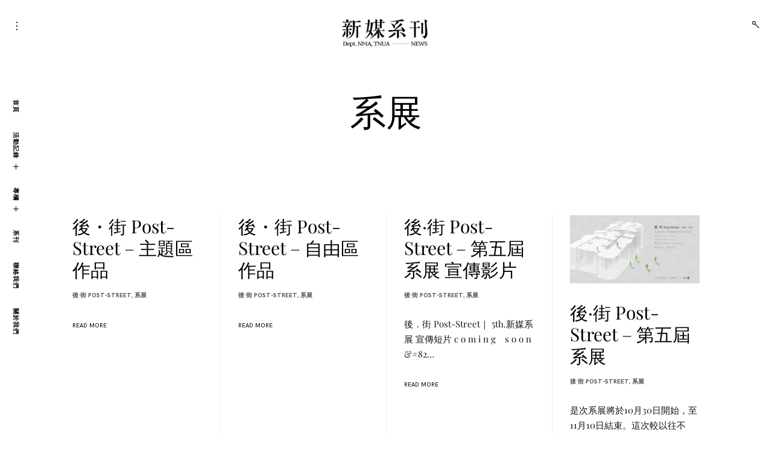

--- FILE ---
content_type: text/html; charset=UTF-8
request_url: https://www.nma-news.com/category/nma-exhibition/
body_size: 14054
content:
<!DOCTYPE html>
<html lang="zh-TW">
<!--[if IE]><html class="ie"><![endif]-->
<head>
<meta charset="UTF-8">
<meta name="viewport" content="width=device-width, initial-scale=1">
<link rel="profile" href="https://gmpg.org/xfn/11">
<link rel="pingback" href="https://www.nma-news.com/xmlrpc.php">

<meta name='robots' content='index, follow, max-image-preview:large, max-snippet:-1, max-video-preview:-1' />

	<!-- This site is optimized with the Yoast SEO plugin v24.9 - https://yoast.com/wordpress/plugins/seo/ -->
	<title>系展 彙整 - 北藝新媒系刊 - NMA News, TNUA</title>
	<link rel="canonical" href="https://www.nma-news.com/category/nma-exhibition/" />
	<meta property="og:locale" content="zh_TW" />
	<meta property="og:type" content="article" />
	<meta property="og:title" content="系展 彙整 - 北藝新媒系刊 - NMA News, TNUA" />
	<meta property="og:url" content="https://www.nma-news.com/category/nma-exhibition/" />
	<meta property="og:site_name" content="北藝新媒系刊 - NMA News, TNUA" />
	<meta name="twitter:card" content="summary_large_image" />
	<script type="application/ld+json" class="yoast-schema-graph">{"@context":"https://schema.org","@graph":[{"@type":"CollectionPage","@id":"https://www.nma-news.com/category/nma-exhibition/","url":"https://www.nma-news.com/category/nma-exhibition/","name":"系展 彙整 - 北藝新媒系刊 - NMA News, TNUA","isPartOf":{"@id":"https://www.nma-news.com/#website"},"breadcrumb":{"@id":"https://www.nma-news.com/category/nma-exhibition/#breadcrumb"},"inLanguage":"zh-TW"},{"@type":"BreadcrumbList","@id":"https://www.nma-news.com/category/nma-exhibition/#breadcrumb","itemListElement":[{"@type":"ListItem","position":1,"name":"首頁","item":"https://www.nma-news.com/"},{"@type":"ListItem","position":2,"name":"系展"}]},{"@type":"WebSite","@id":"https://www.nma-news.com/#website","url":"https://www.nma-news.com/","name":"北藝新媒系刊 - NMA News, TNUA","description":"","publisher":{"@id":"https://www.nma-news.com/#organization"},"potentialAction":[{"@type":"SearchAction","target":{"@type":"EntryPoint","urlTemplate":"https://www.nma-news.com/?s={search_term_string}"},"query-input":{"@type":"PropertyValueSpecification","valueRequired":true,"valueName":"search_term_string"}}],"inLanguage":"zh-TW"},{"@type":"Organization","@id":"https://www.nma-news.com/#organization","name":"北藝新媒系刊 - NMA News, TNUA","url":"https://www.nma-news.com/","logo":{"@type":"ImageObject","inLanguage":"zh-TW","@id":"https://www.nma-news.com/#/schema/logo/image/","url":"https://www.nma-news.com/wp-content/uploads/2017/06/logo-b.png","contentUrl":"https://www.nma-news.com/wp-content/uploads/2017/06/logo-b.png","width":400,"height":150,"caption":"北藝新媒系刊 - NMA News, TNUA"},"image":{"@id":"https://www.nma-news.com/#/schema/logo/image/"},"sameAs":["https://www.facebook.com/tnuanma/","https://www.youtube.com/channel/UClTUM7ZCMmf8YGWaZc6M2Zw"]}]}</script>
	<!-- / Yoast SEO plugin. -->


<link rel='dns-prefetch' href='//secure.gravatar.com' />
<link rel='dns-prefetch' href='//stats.wp.com' />
<link rel='dns-prefetch' href='//netdna.bootstrapcdn.com' />
<link rel='dns-prefetch' href='//fonts.googleapis.com' />
<link rel='dns-prefetch' href='//widgets.wp.com' />
<link rel='dns-prefetch' href='//s0.wp.com' />
<link rel='dns-prefetch' href='//0.gravatar.com' />
<link rel='dns-prefetch' href='//1.gravatar.com' />
<link rel='dns-prefetch' href='//2.gravatar.com' />
<link rel='preconnect' href='//c0.wp.com' />
<link rel="alternate" type="application/rss+xml" title="訂閱《北藝新媒系刊 - NMA News, TNUA》&raquo; 資訊提供" href="https://www.nma-news.com/feed/" />
<link rel="alternate" type="application/rss+xml" title="訂閱《北藝新媒系刊 - NMA News, TNUA》&raquo; 留言的資訊提供" href="https://www.nma-news.com/comments/feed/" />
<link rel="alternate" type="application/rss+xml" title="訂閱《北藝新媒系刊 - NMA News, TNUA》&raquo; 分類〈系展〉的資訊提供" href="https://www.nma-news.com/category/nma-exhibition/feed/" />
<style id='wp-img-auto-sizes-contain-inline-css' type='text/css'>
img:is([sizes=auto i],[sizes^="auto," i]){contain-intrinsic-size:3000px 1500px}
/*# sourceURL=wp-img-auto-sizes-contain-inline-css */
</style>
<link rel='stylesheet' id='tkss-style-css' href='https://www.nma-news.com/wp-content/plugins/tk-social-share/css/style.css?ver=6.9' type='text/css' media='all' />
<link rel='stylesheet' id='tkss-cl-css-css' href='https://www.nma-news.com/wp-content/plugins/tk-social-share/css/basic-icons.css?ver=6.9' type='text/css' media='all' />
<style id='wp-emoji-styles-inline-css' type='text/css'>

	img.wp-smiley, img.emoji {
		display: inline !important;
		border: none !important;
		box-shadow: none !important;
		height: 1em !important;
		width: 1em !important;
		margin: 0 0.07em !important;
		vertical-align: -0.1em !important;
		background: none !important;
		padding: 0 !important;
	}
/*# sourceURL=wp-emoji-styles-inline-css */
</style>
<style id='wp-block-library-inline-css' type='text/css'>
:root{--wp-block-synced-color:#7a00df;--wp-block-synced-color--rgb:122,0,223;--wp-bound-block-color:var(--wp-block-synced-color);--wp-editor-canvas-background:#ddd;--wp-admin-theme-color:#007cba;--wp-admin-theme-color--rgb:0,124,186;--wp-admin-theme-color-darker-10:#006ba1;--wp-admin-theme-color-darker-10--rgb:0,107,160.5;--wp-admin-theme-color-darker-20:#005a87;--wp-admin-theme-color-darker-20--rgb:0,90,135;--wp-admin-border-width-focus:2px}@media (min-resolution:192dpi){:root{--wp-admin-border-width-focus:1.5px}}.wp-element-button{cursor:pointer}:root .has-very-light-gray-background-color{background-color:#eee}:root .has-very-dark-gray-background-color{background-color:#313131}:root .has-very-light-gray-color{color:#eee}:root .has-very-dark-gray-color{color:#313131}:root .has-vivid-green-cyan-to-vivid-cyan-blue-gradient-background{background:linear-gradient(135deg,#00d084,#0693e3)}:root .has-purple-crush-gradient-background{background:linear-gradient(135deg,#34e2e4,#4721fb 50%,#ab1dfe)}:root .has-hazy-dawn-gradient-background{background:linear-gradient(135deg,#faaca8,#dad0ec)}:root .has-subdued-olive-gradient-background{background:linear-gradient(135deg,#fafae1,#67a671)}:root .has-atomic-cream-gradient-background{background:linear-gradient(135deg,#fdd79a,#004a59)}:root .has-nightshade-gradient-background{background:linear-gradient(135deg,#330968,#31cdcf)}:root .has-midnight-gradient-background{background:linear-gradient(135deg,#020381,#2874fc)}:root{--wp--preset--font-size--normal:16px;--wp--preset--font-size--huge:42px}.has-regular-font-size{font-size:1em}.has-larger-font-size{font-size:2.625em}.has-normal-font-size{font-size:var(--wp--preset--font-size--normal)}.has-huge-font-size{font-size:var(--wp--preset--font-size--huge)}.has-text-align-center{text-align:center}.has-text-align-left{text-align:left}.has-text-align-right{text-align:right}.has-fit-text{white-space:nowrap!important}#end-resizable-editor-section{display:none}.aligncenter{clear:both}.items-justified-left{justify-content:flex-start}.items-justified-center{justify-content:center}.items-justified-right{justify-content:flex-end}.items-justified-space-between{justify-content:space-between}.screen-reader-text{border:0;clip-path:inset(50%);height:1px;margin:-1px;overflow:hidden;padding:0;position:absolute;width:1px;word-wrap:normal!important}.screen-reader-text:focus{background-color:#ddd;clip-path:none;color:#444;display:block;font-size:1em;height:auto;left:5px;line-height:normal;padding:15px 23px 14px;text-decoration:none;top:5px;width:auto;z-index:100000}html :where(.has-border-color){border-style:solid}html :where([style*=border-top-color]){border-top-style:solid}html :where([style*=border-right-color]){border-right-style:solid}html :where([style*=border-bottom-color]){border-bottom-style:solid}html :where([style*=border-left-color]){border-left-style:solid}html :where([style*=border-width]){border-style:solid}html :where([style*=border-top-width]){border-top-style:solid}html :where([style*=border-right-width]){border-right-style:solid}html :where([style*=border-bottom-width]){border-bottom-style:solid}html :where([style*=border-left-width]){border-left-style:solid}html :where(img[class*=wp-image-]){height:auto;max-width:100%}:where(figure){margin:0 0 1em}html :where(.is-position-sticky){--wp-admin--admin-bar--position-offset:var(--wp-admin--admin-bar--height,0px)}@media screen and (max-width:600px){html :where(.is-position-sticky){--wp-admin--admin-bar--position-offset:0px}}

/*# sourceURL=wp-block-library-inline-css */
</style><style id='global-styles-inline-css' type='text/css'>
:root{--wp--preset--aspect-ratio--square: 1;--wp--preset--aspect-ratio--4-3: 4/3;--wp--preset--aspect-ratio--3-4: 3/4;--wp--preset--aspect-ratio--3-2: 3/2;--wp--preset--aspect-ratio--2-3: 2/3;--wp--preset--aspect-ratio--16-9: 16/9;--wp--preset--aspect-ratio--9-16: 9/16;--wp--preset--color--black: #000000;--wp--preset--color--cyan-bluish-gray: #abb8c3;--wp--preset--color--white: #ffffff;--wp--preset--color--pale-pink: #f78da7;--wp--preset--color--vivid-red: #cf2e2e;--wp--preset--color--luminous-vivid-orange: #ff6900;--wp--preset--color--luminous-vivid-amber: #fcb900;--wp--preset--color--light-green-cyan: #7bdcb5;--wp--preset--color--vivid-green-cyan: #00d084;--wp--preset--color--pale-cyan-blue: #8ed1fc;--wp--preset--color--vivid-cyan-blue: #0693e3;--wp--preset--color--vivid-purple: #9b51e0;--wp--preset--gradient--vivid-cyan-blue-to-vivid-purple: linear-gradient(135deg,rgb(6,147,227) 0%,rgb(155,81,224) 100%);--wp--preset--gradient--light-green-cyan-to-vivid-green-cyan: linear-gradient(135deg,rgb(122,220,180) 0%,rgb(0,208,130) 100%);--wp--preset--gradient--luminous-vivid-amber-to-luminous-vivid-orange: linear-gradient(135deg,rgb(252,185,0) 0%,rgb(255,105,0) 100%);--wp--preset--gradient--luminous-vivid-orange-to-vivid-red: linear-gradient(135deg,rgb(255,105,0) 0%,rgb(207,46,46) 100%);--wp--preset--gradient--very-light-gray-to-cyan-bluish-gray: linear-gradient(135deg,rgb(238,238,238) 0%,rgb(169,184,195) 100%);--wp--preset--gradient--cool-to-warm-spectrum: linear-gradient(135deg,rgb(74,234,220) 0%,rgb(151,120,209) 20%,rgb(207,42,186) 40%,rgb(238,44,130) 60%,rgb(251,105,98) 80%,rgb(254,248,76) 100%);--wp--preset--gradient--blush-light-purple: linear-gradient(135deg,rgb(255,206,236) 0%,rgb(152,150,240) 100%);--wp--preset--gradient--blush-bordeaux: linear-gradient(135deg,rgb(254,205,165) 0%,rgb(254,45,45) 50%,rgb(107,0,62) 100%);--wp--preset--gradient--luminous-dusk: linear-gradient(135deg,rgb(255,203,112) 0%,rgb(199,81,192) 50%,rgb(65,88,208) 100%);--wp--preset--gradient--pale-ocean: linear-gradient(135deg,rgb(255,245,203) 0%,rgb(182,227,212) 50%,rgb(51,167,181) 100%);--wp--preset--gradient--electric-grass: linear-gradient(135deg,rgb(202,248,128) 0%,rgb(113,206,126) 100%);--wp--preset--gradient--midnight: linear-gradient(135deg,rgb(2,3,129) 0%,rgb(40,116,252) 100%);--wp--preset--font-size--small: 13px;--wp--preset--font-size--medium: 20px;--wp--preset--font-size--large: 36px;--wp--preset--font-size--x-large: 42px;--wp--preset--spacing--20: 0.44rem;--wp--preset--spacing--30: 0.67rem;--wp--preset--spacing--40: 1rem;--wp--preset--spacing--50: 1.5rem;--wp--preset--spacing--60: 2.25rem;--wp--preset--spacing--70: 3.38rem;--wp--preset--spacing--80: 5.06rem;--wp--preset--shadow--natural: 6px 6px 9px rgba(0, 0, 0, 0.2);--wp--preset--shadow--deep: 12px 12px 50px rgba(0, 0, 0, 0.4);--wp--preset--shadow--sharp: 6px 6px 0px rgba(0, 0, 0, 0.2);--wp--preset--shadow--outlined: 6px 6px 0px -3px rgb(255, 255, 255), 6px 6px rgb(0, 0, 0);--wp--preset--shadow--crisp: 6px 6px 0px rgb(0, 0, 0);}:where(.is-layout-flex){gap: 0.5em;}:where(.is-layout-grid){gap: 0.5em;}body .is-layout-flex{display: flex;}.is-layout-flex{flex-wrap: wrap;align-items: center;}.is-layout-flex > :is(*, div){margin: 0;}body .is-layout-grid{display: grid;}.is-layout-grid > :is(*, div){margin: 0;}:where(.wp-block-columns.is-layout-flex){gap: 2em;}:where(.wp-block-columns.is-layout-grid){gap: 2em;}:where(.wp-block-post-template.is-layout-flex){gap: 1.25em;}:where(.wp-block-post-template.is-layout-grid){gap: 1.25em;}.has-black-color{color: var(--wp--preset--color--black) !important;}.has-cyan-bluish-gray-color{color: var(--wp--preset--color--cyan-bluish-gray) !important;}.has-white-color{color: var(--wp--preset--color--white) !important;}.has-pale-pink-color{color: var(--wp--preset--color--pale-pink) !important;}.has-vivid-red-color{color: var(--wp--preset--color--vivid-red) !important;}.has-luminous-vivid-orange-color{color: var(--wp--preset--color--luminous-vivid-orange) !important;}.has-luminous-vivid-amber-color{color: var(--wp--preset--color--luminous-vivid-amber) !important;}.has-light-green-cyan-color{color: var(--wp--preset--color--light-green-cyan) !important;}.has-vivid-green-cyan-color{color: var(--wp--preset--color--vivid-green-cyan) !important;}.has-pale-cyan-blue-color{color: var(--wp--preset--color--pale-cyan-blue) !important;}.has-vivid-cyan-blue-color{color: var(--wp--preset--color--vivid-cyan-blue) !important;}.has-vivid-purple-color{color: var(--wp--preset--color--vivid-purple) !important;}.has-black-background-color{background-color: var(--wp--preset--color--black) !important;}.has-cyan-bluish-gray-background-color{background-color: var(--wp--preset--color--cyan-bluish-gray) !important;}.has-white-background-color{background-color: var(--wp--preset--color--white) !important;}.has-pale-pink-background-color{background-color: var(--wp--preset--color--pale-pink) !important;}.has-vivid-red-background-color{background-color: var(--wp--preset--color--vivid-red) !important;}.has-luminous-vivid-orange-background-color{background-color: var(--wp--preset--color--luminous-vivid-orange) !important;}.has-luminous-vivid-amber-background-color{background-color: var(--wp--preset--color--luminous-vivid-amber) !important;}.has-light-green-cyan-background-color{background-color: var(--wp--preset--color--light-green-cyan) !important;}.has-vivid-green-cyan-background-color{background-color: var(--wp--preset--color--vivid-green-cyan) !important;}.has-pale-cyan-blue-background-color{background-color: var(--wp--preset--color--pale-cyan-blue) !important;}.has-vivid-cyan-blue-background-color{background-color: var(--wp--preset--color--vivid-cyan-blue) !important;}.has-vivid-purple-background-color{background-color: var(--wp--preset--color--vivid-purple) !important;}.has-black-border-color{border-color: var(--wp--preset--color--black) !important;}.has-cyan-bluish-gray-border-color{border-color: var(--wp--preset--color--cyan-bluish-gray) !important;}.has-white-border-color{border-color: var(--wp--preset--color--white) !important;}.has-pale-pink-border-color{border-color: var(--wp--preset--color--pale-pink) !important;}.has-vivid-red-border-color{border-color: var(--wp--preset--color--vivid-red) !important;}.has-luminous-vivid-orange-border-color{border-color: var(--wp--preset--color--luminous-vivid-orange) !important;}.has-luminous-vivid-amber-border-color{border-color: var(--wp--preset--color--luminous-vivid-amber) !important;}.has-light-green-cyan-border-color{border-color: var(--wp--preset--color--light-green-cyan) !important;}.has-vivid-green-cyan-border-color{border-color: var(--wp--preset--color--vivid-green-cyan) !important;}.has-pale-cyan-blue-border-color{border-color: var(--wp--preset--color--pale-cyan-blue) !important;}.has-vivid-cyan-blue-border-color{border-color: var(--wp--preset--color--vivid-cyan-blue) !important;}.has-vivid-purple-border-color{border-color: var(--wp--preset--color--vivid-purple) !important;}.has-vivid-cyan-blue-to-vivid-purple-gradient-background{background: var(--wp--preset--gradient--vivid-cyan-blue-to-vivid-purple) !important;}.has-light-green-cyan-to-vivid-green-cyan-gradient-background{background: var(--wp--preset--gradient--light-green-cyan-to-vivid-green-cyan) !important;}.has-luminous-vivid-amber-to-luminous-vivid-orange-gradient-background{background: var(--wp--preset--gradient--luminous-vivid-amber-to-luminous-vivid-orange) !important;}.has-luminous-vivid-orange-to-vivid-red-gradient-background{background: var(--wp--preset--gradient--luminous-vivid-orange-to-vivid-red) !important;}.has-very-light-gray-to-cyan-bluish-gray-gradient-background{background: var(--wp--preset--gradient--very-light-gray-to-cyan-bluish-gray) !important;}.has-cool-to-warm-spectrum-gradient-background{background: var(--wp--preset--gradient--cool-to-warm-spectrum) !important;}.has-blush-light-purple-gradient-background{background: var(--wp--preset--gradient--blush-light-purple) !important;}.has-blush-bordeaux-gradient-background{background: var(--wp--preset--gradient--blush-bordeaux) !important;}.has-luminous-dusk-gradient-background{background: var(--wp--preset--gradient--luminous-dusk) !important;}.has-pale-ocean-gradient-background{background: var(--wp--preset--gradient--pale-ocean) !important;}.has-electric-grass-gradient-background{background: var(--wp--preset--gradient--electric-grass) !important;}.has-midnight-gradient-background{background: var(--wp--preset--gradient--midnight) !important;}.has-small-font-size{font-size: var(--wp--preset--font-size--small) !important;}.has-medium-font-size{font-size: var(--wp--preset--font-size--medium) !important;}.has-large-font-size{font-size: var(--wp--preset--font-size--large) !important;}.has-x-large-font-size{font-size: var(--wp--preset--font-size--x-large) !important;}
/*# sourceURL=global-styles-inline-css */
</style>

<style id='classic-theme-styles-inline-css' type='text/css'>
/*! This file is auto-generated */
.wp-block-button__link{color:#fff;background-color:#32373c;border-radius:9999px;box-shadow:none;text-decoration:none;padding:calc(.667em + 2px) calc(1.333em + 2px);font-size:1.125em}.wp-block-file__button{background:#32373c;color:#fff;text-decoration:none}
/*# sourceURL=/wp-includes/css/classic-themes.min.css */
</style>
<link rel='stylesheet' id='tk-shortcodes-fap-css' href='//netdna.bootstrapcdn.com/font-awesome/4.0.3/css/font-awesome.css?ver=2.0.0' type='text/css' media='all' />
<link rel='stylesheet' id='tk-shortcodes-css' href='https://www.nma-news.com/wp-content/plugins/tk-shortcodes/public/css/tk-shortcodes-public.css?ver=2.0.0' type='text/css' media='all' />
<style type="text/css">@font-face {font-family:Playfair Display;font-style:normal;font-weight:400;src:url(/cf-fonts/s/playfair-display/5.0.18/latin/400/normal.woff2);unicode-range:U+0000-00FF,U+0131,U+0152-0153,U+02BB-02BC,U+02C6,U+02DA,U+02DC,U+0304,U+0308,U+0329,U+2000-206F,U+2074,U+20AC,U+2122,U+2191,U+2193,U+2212,U+2215,U+FEFF,U+FFFD;font-display:swap;}@font-face {font-family:Playfair Display;font-style:normal;font-weight:400;src:url(/cf-fonts/s/playfair-display/5.0.18/cyrillic/400/normal.woff2);unicode-range:U+0301,U+0400-045F,U+0490-0491,U+04B0-04B1,U+2116;font-display:swap;}@font-face {font-family:Playfair Display;font-style:normal;font-weight:400;src:url(/cf-fonts/s/playfair-display/5.0.18/latin-ext/400/normal.woff2);unicode-range:U+0100-02AF,U+0304,U+0308,U+0329,U+1E00-1E9F,U+1EF2-1EFF,U+2020,U+20A0-20AB,U+20AD-20CF,U+2113,U+2C60-2C7F,U+A720-A7FF;font-display:swap;}@font-face {font-family:Playfair Display;font-style:normal;font-weight:400;src:url(/cf-fonts/s/playfair-display/5.0.18/vietnamese/400/normal.woff2);unicode-range:U+0102-0103,U+0110-0111,U+0128-0129,U+0168-0169,U+01A0-01A1,U+01AF-01B0,U+0300-0301,U+0303-0304,U+0308-0309,U+0323,U+0329,U+1EA0-1EF9,U+20AB;font-display:swap;}@font-face {font-family:Playfair Display;font-style:italic;font-weight:400;src:url(/cf-fonts/s/playfair-display/5.0.18/cyrillic/400/italic.woff2);unicode-range:U+0301,U+0400-045F,U+0490-0491,U+04B0-04B1,U+2116;font-display:swap;}@font-face {font-family:Playfair Display;font-style:italic;font-weight:400;src:url(/cf-fonts/s/playfair-display/5.0.18/latin/400/italic.woff2);unicode-range:U+0000-00FF,U+0131,U+0152-0153,U+02BB-02BC,U+02C6,U+02DA,U+02DC,U+0304,U+0308,U+0329,U+2000-206F,U+2074,U+20AC,U+2122,U+2191,U+2193,U+2212,U+2215,U+FEFF,U+FFFD;font-display:swap;}@font-face {font-family:Playfair Display;font-style:italic;font-weight:400;src:url(/cf-fonts/s/playfair-display/5.0.18/latin-ext/400/italic.woff2);unicode-range:U+0100-02AF,U+0304,U+0308,U+0329,U+1E00-1E9F,U+1EF2-1EFF,U+2020,U+20A0-20AB,U+20AD-20CF,U+2113,U+2C60-2C7F,U+A720-A7FF;font-display:swap;}@font-face {font-family:Playfair Display;font-style:italic;font-weight:400;src:url(/cf-fonts/s/playfair-display/5.0.18/vietnamese/400/italic.woff2);unicode-range:U+0102-0103,U+0110-0111,U+0128-0129,U+0168-0169,U+01A0-01A1,U+01AF-01B0,U+0300-0301,U+0303-0304,U+0308-0309,U+0323,U+0329,U+1EA0-1EF9,U+20AB;font-display:swap;}@font-face {font-family:Playfair Display;font-style:normal;font-weight:700;src:url(/cf-fonts/s/playfair-display/5.0.18/latin/700/normal.woff2);unicode-range:U+0000-00FF,U+0131,U+0152-0153,U+02BB-02BC,U+02C6,U+02DA,U+02DC,U+0304,U+0308,U+0329,U+2000-206F,U+2074,U+20AC,U+2122,U+2191,U+2193,U+2212,U+2215,U+FEFF,U+FFFD;font-display:swap;}@font-face {font-family:Playfair Display;font-style:normal;font-weight:700;src:url(/cf-fonts/s/playfair-display/5.0.18/latin-ext/700/normal.woff2);unicode-range:U+0100-02AF,U+0304,U+0308,U+0329,U+1E00-1E9F,U+1EF2-1EFF,U+2020,U+20A0-20AB,U+20AD-20CF,U+2113,U+2C60-2C7F,U+A720-A7FF;font-display:swap;}@font-face {font-family:Playfair Display;font-style:normal;font-weight:700;src:url(/cf-fonts/s/playfair-display/5.0.18/cyrillic/700/normal.woff2);unicode-range:U+0301,U+0400-045F,U+0490-0491,U+04B0-04B1,U+2116;font-display:swap;}@font-face {font-family:Playfair Display;font-style:normal;font-weight:700;src:url(/cf-fonts/s/playfair-display/5.0.18/vietnamese/700/normal.woff2);unicode-range:U+0102-0103,U+0110-0111,U+0128-0129,U+0168-0169,U+01A0-01A1,U+01AF-01B0,U+0300-0301,U+0303-0304,U+0308-0309,U+0323,U+0329,U+1EA0-1EF9,U+20AB;font-display:swap;}@font-face {font-family:Playfair Display;font-style:italic;font-weight:700;src:url(/cf-fonts/s/playfair-display/5.0.18/cyrillic/700/italic.woff2);unicode-range:U+0301,U+0400-045F,U+0490-0491,U+04B0-04B1,U+2116;font-display:swap;}@font-face {font-family:Playfair Display;font-style:italic;font-weight:700;src:url(/cf-fonts/s/playfair-display/5.0.18/vietnamese/700/italic.woff2);unicode-range:U+0102-0103,U+0110-0111,U+0128-0129,U+0168-0169,U+01A0-01A1,U+01AF-01B0,U+0300-0301,U+0303-0304,U+0308-0309,U+0323,U+0329,U+1EA0-1EF9,U+20AB;font-display:swap;}@font-face {font-family:Playfair Display;font-style:italic;font-weight:700;src:url(/cf-fonts/s/playfair-display/5.0.18/latin/700/italic.woff2);unicode-range:U+0000-00FF,U+0131,U+0152-0153,U+02BB-02BC,U+02C6,U+02DA,U+02DC,U+0304,U+0308,U+0329,U+2000-206F,U+2074,U+20AC,U+2122,U+2191,U+2193,U+2212,U+2215,U+FEFF,U+FFFD;font-display:swap;}@font-face {font-family:Playfair Display;font-style:italic;font-weight:700;src:url(/cf-fonts/s/playfair-display/5.0.18/latin-ext/700/italic.woff2);unicode-range:U+0100-02AF,U+0304,U+0308,U+0329,U+1E00-1E9F,U+1EF2-1EFF,U+2020,U+20A0-20AB,U+20AD-20CF,U+2113,U+2C60-2C7F,U+A720-A7FF;font-display:swap;}</style>
<link rel='stylesheet' id='collecto-local-font-enqueue-css' href='https://www.nma-news.com/wp-content/themes/collecto/assets/fonts/hk-grotesk/stylesheet.css' type='text/css' media='all' />
<link rel='stylesheet' id='collecto-style-css' href='https://www.nma-news.com/wp-content/themes/collecto/style.css?ver=6.9' type='text/css' media='all' />
<style id='collecto-style-inline-css' type='text/css'>
/* Body BG color */

    body,
    .sidebar-open .primary-side,
    .primary-side.first-lvl-open,
    .sidebar-hide-scroll,
    .hero-slider-wrapper,
    .masonry article.sticky.post:before,
    .search .masonry article.sticky:before,
    .hamburger-menu .main-navigation>div,
    #TB_overlay {
        background-color:#fff;
    }

    .comment-list .reply a,
    body .milestone-header {
        color:#fff;
    }

    /* Main - lines color */

    body .milestone-header,
    hr,
    .lines span {
        background-color:#eee;
    }

    .widget table {
        border-left-color:#eee;
        border-right-color:#eee;
    }

    .masonry .animate.post,
    .search .masonry .animate,
    .widget_goodreads div[class^="gr_custom_container"],
    body .milestone-header,
    body .milestone-countdown,
    body .milestone-message {
        border-color: #eee;
    }

    abbr,
    acronym,
    .widget_goodreads div[class^="gr_custom_each_container"],
    .paging-navigation,
    .entry-content thead,
    .comment-content thead,
    body .widget_authors > ul > li,
    .paging-navigation {
        border-bottom-color: #eee;
    }

    @media screen and (min-width: 1200px) {
        .single-post .entry-content,
        .single-post .comment-wrapper {
            border-left-color: #eee;
            border-right-color: #eee;
        }
    }
    @media screen and (min-width: 1201px) {
        body:not(.single-jetpack-portfolio) #jp-relatedposts {
            border-right-color: #eee;
        }
    }
    @media screen and (max-width: 900px) {
        .single-post .meta-author,
        .single-post .posts-navigation {
            border-bottom: #eee;
        }
    }
    @media screen and (max-width: 550px) {
        #secondary {
            border-top: #eee;
        }
    }

    /* Headings color */

    h1, h2, h3, h4, h5, h6,
    h1 a, h2 a, h3 a, h4 a, h5 a, h6 a,
    h1 a:visited, h2 a:visited, h3 a:visited, h4 a:visited, h5 a:visited, h6 a:visited,
    h2.widget-title,
    .entry-content h1,
    .entry-content h2,
    .entry-content h3,
    .entry-content h4,
    .entry-content h5,
    .entry-content h6,
    .nav-links,
    .masonry .format-quote blockquote,
    .masonry .format-link .entry-content a,
    .site-title,
    .site-title a,
    .site-title a:visited,
    .site-title a:hover,
    .site-title a:focus,
    body:not(.search) .masonry article.jetpack-portfolio .entry-header a:hover,
    .search .page-header span {
        color: #000;
    }

    /* Headings hover color */

    h1 a:hover,
    h2 a:hover,
    h3 a:hover,
    h4 a:hover,
    h5 a:hover,
    h6 a:hover,
    body:not(.search) .masonry article.jetpack-portfolio .entry-title a,
    .search .page-header .page-title {
        color:rgba(0,0,0,0.4);
    }

    @media screen and (min-width: 1200px) {
        .blog .masonry .featured-image:hover ~ .entry-header .entry-title a, .archive:not(.tax-jetpack-portfolio-type) .masonry .featured-image:hover ~ .entry-header .entry-title a, .search .masonry .featured-image:hover ~ .entry-header .entry-title a, .search .masonry .featured-image:hover ~ .entry-text .entry-title a, .blog .masonry .entry-title a:hover, .archive:not(.tax-jetpack-portfolio-type) .masonry .entry-title a:hover, .search .masonry .entry-title a:hover, .jp-relatedposts-post-a:hover ~ h4 a, .jp-relatedposts-post-a:hover {
            border-bottom-color: #000;
        }
    }

    /* Paragraph color */

    pre,
    mark, ins {
        background-color: rgba(18,18,18,0.08);
    }

    body,
    body:not(.single-jetpack-portfolio) .archive-meta,
    body #infinite-footer .blog-credits,
    div.sharedaddy div h3.sd-title,
    .paging-navigation,
    .paging-navigation a:hover, .paging-navigation a:active,
    body .milestone-countdown, body .milestone-message {
        color: #121212;
    }

    .site-info,
    .single-jetpack-portfolio .tags-links {
        color:rgba(18,18,18,0.5);
    }

    .widget_text {
        color:rgba(18,18,18,0.8);
    }

    label.checkbox:before,
    input[type="checkbox"] + label:before,
    label.radio:before,
    input[type="radio"] + label:before,
    .entry-content table,
    .comment-content table,
    .entry-content td,
    .entry-content th,
    .comment-content td,
    .comment-content th,
    .entry-content tfoot,
    .comment-content tfoot,
    code, kbd, pre, samp {
        border-color: #121212;
    }

    label.radio:before, input[type="radio"] + label:before,
    .checkbox.checked:before,
    input[type="checkbox"]:checked + label:before,
    .single .tags-links span {
        color: #121212;
    }

    .checkbox.checked:hover:before,
    input[type="checkbox"]:hover:checked + label:before,
    .paging-navigation span .navigation-line,
    .paging-navigation a:hover .navigation-line,
    label.checkbox:hover:before,
    input[type="checkbox"] + label:hover:before,
    label.radio:hover:before,
    input[type="radio"] + label:hover:before {
        background-color: #121212;
    }

    .paging-navigation a, .paging-navigation .dots,
    .paging-navigation a:visited, .paging-navigation .dots:visited {
        color: rgba(18,18,18,0.3);
    }

    input[type="text"]:focus,
    input[type="email"]:focus,
    input[type="url"]:focus,
    input[type="password"]:focus,
    input[type="search"]:focus,
    input[type="number"]:focus,
    input[type="tel"]:focus,
    input[type="range"]:focus,
    input[type="date"]:focus,
    input[type="month"]:focus,
    input[type="week"]:focus,
    input[type="time"]:focus,
    input[type="datetime"]:focus,
    input[type="datetime-local"]:focus,
    input[type="color"]:focus,
    textarea:focus,
    input[type="text"]:hover,
    input[type="email"]:hover,
    input[type="url"]:hover,
    input[type="password"]:hover,
    input[type="search"]:hover,
    input[type="number"]:hover,
    input[type="tel"]:hover,
    input[type="range"]:hover,
    input[type="date"]:hover,
    input[type="month"]:hover,
    input[type="week"]:hover,
    input[type="time"]:hover,
    input[type="datetime"]:hover,
    input[type="datetime-local"]:hover,
    input[type="color"]:hover,
    textarea:hover,
    .entry-content thead,
    .comment-content thead,
    body .widget_authors > ul > li,
    div #infinite-handle span {
        border-color: #121212;
        color:  #121212;
    }

    input[type="text"],
    input[type="email"],
    input[type="url"],
    input[type="password"],
    input[type="search"],
    input[type="number"],
    input[type="tel"],
    input[type="range"],
    input[type="date"],
    input[type="month"],
    input[type="week"],
    input[type="time"],
    input[type="datetime"],
    input[type="datetime-local"],
    input[type="color"],
    textarea,
    body .contact-form label {
        border-color:rgba(18,18,18,0.4);
        color: rgba(18,18,18,0.8);
    }

    button:hover,
    input[type="button"]:hover,
    input[type="reset"]:hover,
    input[type="submit"]:hover,
    div #infinite-handle span:hover {
        background: #121212;
        color: #fff;
    }
    input[type="button"],
    input[type="reset"],
    input[type="submit"] {
        border-color: #121212;
        color:rgba(18,18,18,0.8);
    }

    /* Meta color */

    a,
    a:visited,
    body:not(.single-jetpack-portfolio) .archive-meta a,
    .main-navigation ul a:hover,
    .main-navigation ul a.focus,
    body #infinite-footer .blog-info a:hover,
    body #infinite-footer .blog-credits a:hover,
    .site-info a,
    .edit-link a:after,
    .logged-in-as, .logged-in-as a, .comment-notes,
    .comment-metadata a,
    .widget_wpcom_social_media_icons_widget a,
    .cat-links,
    .single .tags-links,
    .theme-side button:not(.dropdown-toggle):hover,
    .theme-side button:not(.dropdown-toggle):focus,
    .theme-side button:not(.dropdown-toggle):active,
    .posts-navigation a:active,
    .posts-navigation a:hover,
    .posts-navigation a:focus,
    .widget ul li a:hover,
    .entry-content a:active,
    .entry-content a:hover,
    .entry-content a:focus {
        color:rgba(0,0,0,0.7);
    }

    .widget ul li a,
    .entry-content a,
    .entry-content a:visited {
        color:#000;
    }

    button,
    a:hover, a:active, a:focus,
    body:not(.single-jetpack-portfolio) .archive-meta a:hover,
    body:not(.single-jetpack-portfolio) .archive-meta a:focus,
    a.read-more-link,
    a.read-more-link:hover,
    a.read-more-link:focus,
    .read-more-link:before,
    .hero-slider-wrapper .slick-dots button:hover,
    .hero-slider-wrapper .slick-dots button:focus,
    .hero-slider-wrapper .slick-dots button:active,
    .main-navigation-center .nav-menu,
    .main-navigation-center .menu,
    #infinite-footer .blog-info a,
    body #infinite-footer .blog-credits a,
    .site-info a:hover,
    .site-info a:focus,
    .site-info a:active,
    .single .tags-links a:hover,
    .single .tags-links a:focus,
    .single .tags-links a:active,
    .edit-link,
    .edit-link a:hover:after,
    .logged-in-as a:hover,
    .logged-in-as a:focus,
    .comment-metadata a:hover,
    .widget_wpcom_social_media_icons_widget a:focus,
    .widget_wpcom_social_media_icons_widget a:hover,
    .main-navigation ul ul a,
    .hamburger-menu .main-navigation a,
    .main-navigation-center .nav-menu > li > a,
    .main-navigation-center .menu > li > a,
    .posts-navigation a,
    .posts-navigation a:visited {
        color:#000;
    }

    body div div div.slideshow-controls a, body div div div.slideshow-controls a:hover,
    body .sd-social-icon .sd-content ul li a.sd-button, body .sd-social-text .sd-content ul li a.sd-button, body .sd-content ul li a.sd-button, body .sd-content ul li .option a.share-ustom, body .sd-content ul li.preview-item div.option.option-smart-off a, body .sd-content ul li.advanced a.share-more, body .sd-social-icon-text .sd-content ul li a.sd-button, body .sd-social-official .sd-content>ul>li>a.sd-button, body #sharing_email .sharing_send, body .sd-social-official .sd-content>ul>li .digg_button >a {
        color:#000 !important;
    }

    body .sd-social-icon .sd-content ul li a.sd-button:hover, body .sd-social-icon .sd-content ul li a.sd-button:active, body .sd-social-text .sd-content ul li a.sd-button:hover, body .sd-social-text .sd-content ul li a.sd-button:active, body .sd-social-icon-text .sd-content ul li a.sd-button:hover, body .sd-social-icon-text .sd-content ul li a.sd-button:active, body .sd-social-official .sd-content>ul>li>a.sd-button:hover, body .sd-social-official .sd-content>ul>li>a.sd-button:active, body .sd-social-official .sd-content>ul>li .digg_button>a:hover, body .sd-social-official .sd-content>ul>li .digg_button>a:active {
        color:rgba(0,0,0,0.3) !important;
    }

    .hero-slider-wrapper .slick-dots .slick-active:after,
    .dropdown-toggle .h-line,
    .dropdown-toggle .v-line,
    .comment-list .reply:hover {
        background:#000;
    }

    body:not(.hamburger-menu) .main-navigation ul a:hover + .dropdown-toggle .h-line,
    body:not(.hamburger-menu) .main-navigation ul a:hover + .dropdown-toggle .v-line,
    body:not(.hamburger-menu) .main-navigation ul a.focus + .dropdown-toggle .h-line,
    body:not(.hamburger-menu) .main-navigation ul a.focus + .dropdown-toggle .v-line,
    .comment-list .reply {
        background: rgba(0,0,0,0.3);
    }

    @media screen and (max-width: 550px) {
        .hero-slider-wrapper .slick-dots li:after {
            background: rgba(0,0,0,0.3);
        }
    }

    @media screen and (max-width: 1200px) {
        .blog .hero-slider-sizer ~ .content-area {
            border-top-color: #eee;
        }
    }

    @media screen and (min-width: 1201px) {
        body:not(.hamburger-menu) .main-navigation ul.menu:hover > li > a,
        body:not(.hamburger-menu) .main-navigation ul.nav-menu:hover > li > a {
            color: rgba(0,0,0,0.4);
        }

        body:not(.hamburger-menu) .main-navigation ul.menu:hover > li > .dropdown-toggle span, body:not(.hamburger-menu) .main-navigation ul.nav-menu:hover > li > .dropdown-toggle span {
            background: rgba(0,0,0,0.4);
        }
    }

    ::-moz-selection { /* Gecko Browsers */
        background: #121212;
        color: #fff;
    }
    ::selection {  /* WebKit/Blink Browsers */
        background: #121212;
        color: #fff;
    }
.tags-links, .byline, .author-box { clip: rect(1px, 1px, 1px, 1px); height: 1px; position: absolute; overflow: hidden; width: 1px; }
/*# sourceURL=collecto-style-inline-css */
</style>
<link rel='stylesheet' id='jetpack_likes-css' href='https://c0.wp.com/p/jetpack/15.4/modules/likes/style.css' type='text/css' media='all' />
<link rel='stylesheet' id='jetpack-subscriptions-css' href='https://c0.wp.com/p/jetpack/15.4/_inc/build/subscriptions/subscriptions.min.css' type='text/css' media='all' />
<script type="b5c5802fc44a6f84865df09c-text/javascript" src="https://c0.wp.com/c/6.9/wp-includes/js/jquery/jquery.min.js" id="jquery-core-js"></script>
<script type="b5c5802fc44a6f84865df09c-text/javascript" src="https://c0.wp.com/c/6.9/wp-includes/js/jquery/jquery-migrate.min.js" id="jquery-migrate-js"></script>
<script type="b5c5802fc44a6f84865df09c-text/javascript" src="https://www.nma-news.com/wp-content/plugins/flowpaper-lite-pdf-flipbook/assets/lity/lity.min.js" id="lity-js-js"></script>
<script type="b5c5802fc44a6f84865df09c-text/javascript" src="https://c0.wp.com/c/6.9/wp-includes/js/jquery/ui/core.min.js" id="jquery-ui-core-js"></script>
<script type="b5c5802fc44a6f84865df09c-text/javascript" src="https://c0.wp.com/c/6.9/wp-includes/js/jquery/ui/tabs.min.js" id="jquery-ui-tabs-js"></script>
<script type="b5c5802fc44a6f84865df09c-text/javascript" src="https://www.nma-news.com/wp-content/plugins/tk-shortcodes/public/js/tk-shortcodes-public.js?ver=2.0.0" id="tk-shortcodes-js"></script>
<script type="b5c5802fc44a6f84865df09c-text/javascript"></script><link rel="https://api.w.org/" href="https://www.nma-news.com/wp-json/" /><link rel="alternate" title="JSON" type="application/json" href="https://www.nma-news.com/wp-json/wp/v2/categories/63" /><link rel="EditURI" type="application/rsd+xml" title="RSD" href="https://www.nma-news.com/xmlrpc.php?rsd" />
<meta name="generator" content="WordPress 6.9" />
	<style>img#wpstats{display:none}</style>
		<meta name="generator" content="Powered by WPBakery Page Builder - drag and drop page builder for WordPress."/>
	<style type="text/css">
		.site-title,
		.site-description {
			position: absolute;
			clip: rect(1px, 1px, 1px, 1px);
		}
	</style>
	<link rel="icon" href="https://www.nma-news.com/wp-content/uploads/2017/06/cropped-icon-32x32.png" sizes="32x32" />
<link rel="icon" href="https://www.nma-news.com/wp-content/uploads/2017/06/cropped-icon-192x192.png" sizes="192x192" />
<link rel="apple-touch-icon" href="https://www.nma-news.com/wp-content/uploads/2017/06/cropped-icon-180x180.png" />
<meta name="msapplication-TileImage" content="https://www.nma-news.com/wp-content/uploads/2017/06/cropped-icon-270x270.png" />
		<style type="text/css" id="wp-custom-css">
			/*
您可以在此加入您的 CSS。

點擊上方的幫助圖示以取得更多資訊。
 
*/

.comment-form{
	margin-right: 0 !important; 
}		</style>
		<noscript><style> .wpb_animate_when_almost_visible { opacity: 1; }</style></noscript></head>

<body class="archive category category-nma-exhibition category-63 wp-custom-logo wp-theme-collecto group-blog hfeed tags-hidden author-hidden wpb-js-composer js-comp-ver-7.0 vc_responsive">
<div id="page" class="site">
	<a class="skip-link screen-reader-text" href="#content">Skip to content</a>

	<header id="masthead" class="site-header" role="banner">
		<div class="site-branding">

			<a href="https://www.nma-news.com/" class="custom-logo-link" rel="home"><img width="400" height="150" src="https://www.nma-news.com/wp-content/uploads/2017/06/logo-b.png" class="custom-logo" alt="北藝新媒系刊 &#8211; NMA News, TNUA" decoding="async" fetchpriority="high" srcset="https://www.nma-news.com/wp-content/uploads/2017/06/logo-b.png 400w, https://www.nma-news.com/wp-content/uploads/2017/06/logo-b-300x113.png 300w, https://www.nma-news.com/wp-content/uploads/2017/06/logo-b-350x131.png 350w" sizes="(max-width: 400px) 100vw, 400px" data-attachment-id="502" data-permalink="https://www.nma-news.com/logo-b/" data-orig-file="https://www.nma-news.com/wp-content/uploads/2017/06/logo-b.png" data-orig-size="400,150" data-comments-opened="1" data-image-meta="{&quot;aperture&quot;:&quot;0&quot;,&quot;credit&quot;:&quot;&quot;,&quot;camera&quot;:&quot;&quot;,&quot;caption&quot;:&quot;&quot;,&quot;created_timestamp&quot;:&quot;0&quot;,&quot;copyright&quot;:&quot;&quot;,&quot;focal_length&quot;:&quot;0&quot;,&quot;iso&quot;:&quot;0&quot;,&quot;shutter_speed&quot;:&quot;0&quot;,&quot;title&quot;:&quot;&quot;,&quot;orientation&quot;:&quot;0&quot;}" data-image-title="logo-b" data-image-description="" data-image-caption="" data-medium-file="https://www.nma-news.com/wp-content/uploads/2017/06/logo-b-300x113.png" data-large-file="https://www.nma-news.com/wp-content/uploads/2017/06/logo-b.png" /></a>			<div class="site-information">
									<p class="site-title"><a href="https://www.nma-news.com/" rel="home">北藝新媒系刊 &#8211; NMA News, TNUA</a></p>
										</div>
					</div><!-- .site-branding -->
	</header><!-- #masthead -->


	<div class="primary-side theme-side">
					<div class="sidebar-button">
				<button class="sidebar-toggle">
					<span class="screen-reader-text">toggle open/close sidebar</span>
					<i class="icon-sidebar"></i>
					<i class="icon-close"></i>
				</button>
			</div>
			<div class="sidebar-hide-scroll">
				
<aside id="secondary" class="widget-area" role="complementary">
	<section id="blog_subscription-2" class="widget widget_blog_subscription jetpack_subscription_widget"><h2 class="widget-title">訂閱我們</h2>
			<div class="wp-block-jetpack-subscriptions__container">
			<form action="#" method="post" accept-charset="utf-8" id="subscribe-blog-blog_subscription-2"
				data-blog="131284810"
				data-post_access_level="everybody" >
									<p id="subscribe-email">
						<label id="jetpack-subscribe-label"
							class="screen-reader-text"
							for="subscribe-field-blog_subscription-2">
							電子郵件位址						</label>
						<input type="email" name="email" autocomplete="email" required="required"
																					value=""
							id="subscribe-field-blog_subscription-2"
							placeholder="電子郵件位址"
						/>
					</p>

					<p id="subscribe-submit"
											>
						<input type="hidden" name="action" value="subscribe"/>
						<input type="hidden" name="source" value="https://www.nma-news.com/category/nma-exhibition/"/>
						<input type="hidden" name="sub-type" value="widget"/>
						<input type="hidden" name="redirect_fragment" value="subscribe-blog-blog_subscription-2"/>
						<input type="hidden" id="_wpnonce" name="_wpnonce" value="776b33fcaf" /><input type="hidden" name="_wp_http_referer" value="/category/nma-exhibition/" />						<button type="submit"
															class="wp-block-button__link"
																					name="jetpack_subscriptions_widget"
						>
							訂閱						</button>
					</p>
							</form>
						</div>
			
</section>
		<section id="recent-posts-2" class="widget widget_recent_entries">
		<h2 class="widget-title">近期文章</h2>
		<ul>
											<li>
					<a href="https://www.nma-news.com/nma-zine-vol4/">新媒系刊 Vol.4</a>
									</li>
											<li>
					<a href="https://www.nma-news.com/2017kdlaf-ultra-line/">許巽翔 / Ultra line</a>
									</li>
											<li>
					<a href="https://www.nma-news.com/2017kdlaf-plantinglight2/">蔡宜婷、蔡奇宏 / 植光計畫＃2  plantinglight＃2</a>
									</li>
											<li>
					<a href="https://www.nma-news.com/theme-works-5th-exhibition/">後・街 Post-Street – 主題區作品</a>
									</li>
											<li>
					<a href="https://www.nma-news.com/non-theme-works-5th-exhibition/">後・街 Post-Street &#8211; 自由區作品</a>
									</li>
					</ul>

		</section></aside><!-- #secondary -->
			</div>
		
		<div class="main-navigation-center clear">
			<nav id="site-navigation" class="main-navigation" role="navigation">
				<button class="menu-toggle" aria-controls="primary-menu" aria-expanded="false">
					<p class="open-menu">Menu</p>
					<p class="close-menu"><i class="icon-close"></i>Close</p>
				</button>
				<div class="menu-menu-container"><ul id="primary-menu" class="menu"><li id="menu-item-316" class="menu-item menu-item-type-custom menu-item-object-custom menu-item-316"><a href="/">首頁</a></li>
<li id="menu-item-929" class="menu-item menu-item-type-custom menu-item-object-custom menu-item-has-children menu-item-929"><a href="#">活動記錄</a>
<ul class="sub-menu">
	<li id="menu-item-2145" class="menu-item menu-item-type-custom menu-item-object-custom menu-item-has-children menu-item-2145"><a href="#">系展</a>
	<ul class="sub-menu">
		<li id="menu-item-614" class="menu-item menu-item-type-post_type menu-item-object-page menu-item-614"><a href="https://www.nma-news.com/post-street/">第五屆系展：後·街 Post-Street</a></li>
	</ul>
</li>
	<li id="menu-item-840" class="menu-item menu-item-type-post_type menu-item-object-page menu-item-840"><a href="https://www.nma-news.com/kdlaf2017/">關渡光藝術節 KDLAF</a></li>
</ul>
</li>
<li id="menu-item-2147" class="menu-item menu-item-type-taxonomy menu-item-object-category menu-item-has-children menu-item-2147"><a href="https://www.nma-news.com/category/column/">專欄</a>
<ul class="sub-menu">
	<li id="menu-item-573" class="menu-item menu-item-type-taxonomy menu-item-object-category menu-item-573"><a href="https://www.nma-news.com/category/interview/">人物專訪</a></li>
	<li id="menu-item-574" class="menu-item menu-item-type-taxonomy menu-item-object-category menu-item-574"><a href="https://www.nma-news.com/category/column/">專欄文章</a></li>
</ul>
</li>
<li id="menu-item-576" class="menu-item menu-item-type-taxonomy menu-item-object-category menu-item-576"><a href="https://www.nma-news.com/category/zine/">系刊</a></li>
<li id="menu-item-340" class="menu-item menu-item-type-post_type menu-item-object-page menu-item-340"><a href="https://www.nma-news.com/contact/">聯絡我們</a></li>
<li id="menu-item-519" class="menu-item menu-item-type-post_type menu-item-object-page menu-item-519"><a href="https://www.nma-news.com/about/">關於我們</a></li>
</ul></div>			</nav><!-- #site-navigation -->
		</div>
	</div>

	<aside class="secondary-side theme-side">
		<!-- Search form -->
		<div class="search-wrap">
			<div class="search-instructions">Enter Keyword and Press Return to Search</div>
<form role="search" method="get" class="search-form" action="https://www.nma-news.com/">
	<label>
		<span class="screen-reader-text">Search for:</span>
		<input type="search" class="search-field" placeholder="Search" value="" name="s" />
	</label>
	<input type="submit" class="search-submit" value="Search"/>
</form>
		</div>
		<div class="search-button">
			<button class="big-search-trigger">
					<span class="screen-reader-text">open search form</span>
				<i class="icon-search"></i>
			</button>
			<button class="big-search-close">
				<span class="screen-reader-text">close search form</span>
				<i class="icon-close"></i>
			</button>
		</div>
	</aside>


	<div id="content" class="site-content">

	<div id="primary" class="content-area container container-wrapper">
		<main id="main" class="site-main" role="main">

					
						<header class="page-header">
							<h1 class="page-title">系展</h1>						</header><!-- .page-header -->
						<div class="container">
							<div id="post-load" class="row masonry">
								<div class="grid-sizer"></div>
								<div class="lines">
									<span></span>
									<span></span>
									<span></span>
									<span></span>
								</div>

									
<article id="post-1198" class="post-1198 post type-post status-publish format-standard hentry category-post-street category-nma-exhibition">

	
	<header class="entry-header">
		<h5 class="entry-title"><a href="https://www.nma-news.com/theme-works-5th-exhibition/" rel="bookmark">後・街 Post-Street – 主題區作品</a></h5><div class="archive-meta"><span class="cat-links"><a href="https://www.nma-news.com/category/nma-exhibition/post-street/" rel="category tag">後·街 Post-Street</a>, <a href="https://www.nma-news.com/category/nma-exhibition/" rel="category tag">系展</a></span><span class="byline"> Posted by <span class="author vcard"><a class="url fn n" href="https://www.nma-news.com/author/kelvinhoi/">kelvinhoi</a></span></span></div>
	</header><!-- .entry-header -->

	<div class="entry-content">
		<a class="read-more-link" href=" https://www.nma-news.com/theme-works-5th-exhibition/ ">Read More</a>	</div><!-- .entry-content -->
	</article><!-- #post-## -->

<article id="post-1171" class="post-1171 post type-post status-publish format-standard hentry category-post-street category-nma-exhibition">

	
	<header class="entry-header">
		<h5 class="entry-title"><a href="https://www.nma-news.com/non-theme-works-5th-exhibition/" rel="bookmark">後・街 Post-Street &#8211; 自由區作品</a></h5><div class="archive-meta"><span class="cat-links"><a href="https://www.nma-news.com/category/nma-exhibition/post-street/" rel="category tag">後·街 Post-Street</a>, <a href="https://www.nma-news.com/category/nma-exhibition/" rel="category tag">系展</a></span><span class="byline"> Posted by <span class="author vcard"><a class="url fn n" href="https://www.nma-news.com/author/kelvinhoi/">kelvinhoi</a></span></span></div>
	</header><!-- .entry-header -->

	<div class="entry-content">
		<a class="read-more-link" href=" https://www.nma-news.com/non-theme-works-5th-exhibition/ ">Read More</a>	</div><!-- .entry-content -->
	</article><!-- #post-## -->

<article id="post-1148" class="post-1148 post type-post status-publish format-standard hentry category-post-street category-nma-exhibition">

	
	<header class="entry-header">
		<h5 class="entry-title"><a href="https://www.nma-news.com/post-street-video/" rel="bookmark">後·街 Post-Street – 第五屆系展 宣傳影片</a></h5><div class="archive-meta"><span class="cat-links"><a href="https://www.nma-news.com/category/nma-exhibition/post-street/" rel="category tag">後·街 Post-Street</a>, <a href="https://www.nma-news.com/category/nma-exhibition/" rel="category tag">系展</a></span><span class="byline"> Posted by <span class="author vcard"><a class="url fn n" href="https://www.nma-news.com/author/kelvinhoi/">kelvinhoi</a></span></span></div>
	</header><!-- .entry-header -->

	<div class="entry-content">
		<p>後．街 Post-Street｜ 5th.新媒系展 宣傳短片 c o m i n g　s o o n &#038;#82&#8230;</p>
<a class="read-more-link" href=" https://www.nma-news.com/post-street-video/ ">Read More</a>	</div><!-- .entry-content -->
	</article><!-- #post-## -->

<article id="post-1135" class="post-1135 post type-post status-publish format-standard has-post-thumbnail hentry category-post-street category-nma-exhibition">

	
			<div class="featured-content featured-image">

				
				
					<a href="https://www.nma-news.com/post-street/"><img width="450" height="236" src="https://www.nma-news.com/wp-content/uploads/2017/09/poststreet-450x236.jpg" class="attachment-collecto-archive size-collecto-archive wp-post-image" alt="" decoding="async" srcset="https://www.nma-news.com/wp-content/uploads/2017/09/poststreet-450x236.jpg 450w, https://www.nma-news.com/wp-content/uploads/2017/09/poststreet-300x157.jpg 300w, https://www.nma-news.com/wp-content/uploads/2017/09/poststreet-768x402.jpg 768w, https://www.nma-news.com/wp-content/uploads/2017/09/poststreet-1024x536.jpg 1024w, https://www.nma-news.com/wp-content/uploads/2017/09/poststreet-1000x523.jpg 1000w, https://www.nma-news.com/wp-content/uploads/2017/09/poststreet-900x471.jpg 900w, https://www.nma-news.com/wp-content/uploads/2017/09/poststreet-350x183.jpg 350w" sizes="(max-width: 450px) 100vw, 450px" data-attachment-id="1112" data-permalink="https://www.nma-news.com/poststreet/" data-orig-file="https://www.nma-news.com/wp-content/uploads/2017/09/poststreet.jpg" data-orig-size="2400,1256" data-comments-opened="1" data-image-meta="{&quot;aperture&quot;:&quot;0&quot;,&quot;credit&quot;:&quot;&quot;,&quot;camera&quot;:&quot;&quot;,&quot;caption&quot;:&quot;&quot;,&quot;created_timestamp&quot;:&quot;0&quot;,&quot;copyright&quot;:&quot;&quot;,&quot;focal_length&quot;:&quot;0&quot;,&quot;iso&quot;:&quot;0&quot;,&quot;shutter_speed&quot;:&quot;0&quot;,&quot;title&quot;:&quot;&quot;,&quot;orientation&quot;:&quot;0&quot;}" data-image-title="poststreet" data-image-description="" data-image-caption="" data-medium-file="https://www.nma-news.com/wp-content/uploads/2017/09/poststreet-300x157.jpg" data-large-file="https://www.nma-news.com/wp-content/uploads/2017/09/poststreet-1024x536.jpg" /></a>

				
			</div>

		
	<header class="entry-header">
		<h5 class="entry-title"><a href="https://www.nma-news.com/post-street/" rel="bookmark">後·街 Post-Street &#8211; 第五屆系展</a></h5><div class="archive-meta"><span class="cat-links"><a href="https://www.nma-news.com/category/nma-exhibition/post-street/" rel="category tag">後·街 Post-Street</a>, <a href="https://www.nma-news.com/category/nma-exhibition/" rel="category tag">系展</a></span><span class="byline"> Posted by <span class="author vcard"><a class="url fn n" href="https://www.nma-news.com/author/kelvinhoi/">kelvinhoi</a></span></span></div>
	</header><!-- .entry-header -->

	<div class="entry-content">
		<p>是次系展將於10月30日開始，至11月10日結束。這次較以往不同，設立了主題區與自由區，想知道更多可以參閱以下內容及論述。歡迎大家一同來欣賞新媒系同學的成果。</p>
<a class="read-more-link" href=" https://www.nma-news.com/post-street/ ">Read More</a>	</div><!-- .entry-content -->
	</article><!-- #post-## -->
							</div><!-- .row -->
						</div><!-- .container -->
														</main><!-- #main -->
	</div><!-- #primary -->


	</div><!-- #content -->

	<footer id="colophon" class="site-footer container-wrapper container" role="contentinfo">
		
		<div class="footer-bottom-line container container-medium">
			<div class="site-info">
				copyright &copy; 北藝新媒系刊 TNUA-NMA-NEWS.
			</div><!-- .site-info -->

			<div class="footer-navigation"><ul id="menu-footer" class="menu"><li id="menu-item-1145" class="menu-item menu-item-type-custom menu-item-object-custom menu-item-1145"><a target="_blank" href="https://www.facebook.com/tnuanma">Facebook</a></li>
<li id="menu-item-480" class="menu-item menu-item-type-post_type menu-item-object-page menu-item-480"><a href="https://www.nma-news.com/contact/">聯絡我們</a></li>
<li id="menu-item-497" class="menu-item menu-item-type-post_type menu-item-object-page menu-item-497"><a href="https://www.nma-news.com/about/">關於我們</a></li>
<li id="menu-item-1143" class="menu-item menu-item-type-custom menu-item-object-custom menu-item-1143"><a>｜</a></li>
<li id="menu-item-579" class="menu-item menu-item-type-custom menu-item-object-custom menu-item-579"><a target="_blank" href="http://nma.tnua.edu.tw">國立臺北藝術大學新媒體藝術學系</a></li>
<li id="menu-item-1144" class="menu-item menu-item-type-custom menu-item-object-custom menu-item-1144"><a target="_blank" href="http://1www.tnua.edu.tw/">國立臺北藝術大學</a></li>
</ul></div>		</div>
	</footer><!-- #colophon -->
</div><!-- #page -->
<span class="black-overlay"></span>
<script type="speculationrules">
{"prefetch":[{"source":"document","where":{"and":[{"href_matches":"/*"},{"not":{"href_matches":["/wp-*.php","/wp-admin/*","/wp-content/uploads/*","/wp-content/*","/wp-content/plugins/*","/wp-content/themes/collecto/*","/*\\?(.+)"]}},{"not":{"selector_matches":"a[rel~=\"nofollow\"]"}},{"not":{"selector_matches":".no-prefetch, .no-prefetch a"}}]},"eagerness":"conservative"}]}
</script>
<script type="b5c5802fc44a6f84865df09c-text/javascript" id="jetpack-portfolio-theme-supports-js-after">
/* <![CDATA[ */
const jetpack_portfolio_theme_supports = false
//# sourceURL=jetpack-portfolio-theme-supports-js-after
/* ]]> */
</script>
<script type="b5c5802fc44a6f84865df09c-text/javascript" src="https://www.nma-news.com/wp-content/themes/collecto/js/navigation.js?ver=20151215" id="collecto-navigation-js"></script>
<script type="b5c5802fc44a6f84865df09c-text/javascript" src="https://www.nma-news.com/wp-content/themes/collecto/js/skip-link-focus-fix.js?ver=20151215" id="collecto-skip-link-focus-fix-js"></script>
<script type="b5c5802fc44a6f84865df09c-text/javascript" src="https://www.nma-news.com/wp-content/themes/collecto/js/slick.js?ver=20151215" id="slick-js"></script>
<script type="b5c5802fc44a6f84865df09c-text/javascript" src="https://c0.wp.com/c/6.9/wp-includes/js/imagesloaded.min.js" id="imagesloaded-js"></script>
<script type="b5c5802fc44a6f84865df09c-text/javascript" src="https://c0.wp.com/c/6.9/wp-includes/js/masonry.min.js" id="masonry-js"></script>
<script type="b5c5802fc44a6f84865df09c-text/javascript" id="thickbox-js-extra">
/* <![CDATA[ */
var thickboxL10n = {"next":"\u4e0b\u4e00\u5f35 \u003E","prev":"\u003C \u4e0a\u4e00\u5f35","image":"\u5716\u7247","of":"/","close":"\u95dc\u9589","noiframes":"\u9019\u9805\u529f\u80fd\u9700\u8981 iframe \u624d\u80fd\u9054\u6210\u3002\u4f60\u505c\u7528\u4e86\u76ee\u524d\u4f7f\u7528\u7684\u700f\u89bd\u5668\u7684 iframe \u529f\u80fd\u6216\u76ee\u524d\u4f7f\u7528\u7684\u700f\u89bd\u5668\u4e0d\u652f\u63f4 iframe \u529f\u80fd\u3002","loadingAnimation":"https://www.nma-news.com/wp-includes/js/thickbox/loadingAnimation.gif"};
//# sourceURL=thickbox-js-extra
/* ]]> */
</script>
<script type="b5c5802fc44a6f84865df09c-text/javascript" src="https://c0.wp.com/c/6.9/wp-includes/js/thickbox/thickbox.js" id="thickbox-js"></script>
<script type="b5c5802fc44a6f84865df09c-text/javascript" src="https://www.nma-news.com/wp-content/themes/collecto/js/common.js?ver=6.9" id="collecto-call-scripts-js"></script>
<script type="b5c5802fc44a6f84865df09c-text/javascript" id="jetpack-stats-js-before">
/* <![CDATA[ */
_stq = window._stq || [];
_stq.push([ "view", {"v":"ext","blog":"131284810","post":"0","tz":"8","srv":"www.nma-news.com","arch_cat":"nma-exhibition","arch_results":"4","j":"1:15.4"} ]);
_stq.push([ "clickTrackerInit", "131284810", "0" ]);
//# sourceURL=jetpack-stats-js-before
/* ]]> */
</script>
<script type="b5c5802fc44a6f84865df09c-text/javascript" src="https://stats.wp.com/e-202604.js" id="jetpack-stats-js" defer="defer" data-wp-strategy="defer"></script>
<script id="wp-emoji-settings" type="application/json">
{"baseUrl":"https://s.w.org/images/core/emoji/17.0.2/72x72/","ext":".png","svgUrl":"https://s.w.org/images/core/emoji/17.0.2/svg/","svgExt":".svg","source":{"concatemoji":"https://www.nma-news.com/wp-includes/js/wp-emoji-release.min.js?ver=6.9"}}
</script>
<script type="b5c5802fc44a6f84865df09c-module">
/* <![CDATA[ */
/*! This file is auto-generated */
const a=JSON.parse(document.getElementById("wp-emoji-settings").textContent),o=(window._wpemojiSettings=a,"wpEmojiSettingsSupports"),s=["flag","emoji"];function i(e){try{var t={supportTests:e,timestamp:(new Date).valueOf()};sessionStorage.setItem(o,JSON.stringify(t))}catch(e){}}function c(e,t,n){e.clearRect(0,0,e.canvas.width,e.canvas.height),e.fillText(t,0,0);t=new Uint32Array(e.getImageData(0,0,e.canvas.width,e.canvas.height).data);e.clearRect(0,0,e.canvas.width,e.canvas.height),e.fillText(n,0,0);const a=new Uint32Array(e.getImageData(0,0,e.canvas.width,e.canvas.height).data);return t.every((e,t)=>e===a[t])}function p(e,t){e.clearRect(0,0,e.canvas.width,e.canvas.height),e.fillText(t,0,0);var n=e.getImageData(16,16,1,1);for(let e=0;e<n.data.length;e++)if(0!==n.data[e])return!1;return!0}function u(e,t,n,a){switch(t){case"flag":return n(e,"\ud83c\udff3\ufe0f\u200d\u26a7\ufe0f","\ud83c\udff3\ufe0f\u200b\u26a7\ufe0f")?!1:!n(e,"\ud83c\udde8\ud83c\uddf6","\ud83c\udde8\u200b\ud83c\uddf6")&&!n(e,"\ud83c\udff4\udb40\udc67\udb40\udc62\udb40\udc65\udb40\udc6e\udb40\udc67\udb40\udc7f","\ud83c\udff4\u200b\udb40\udc67\u200b\udb40\udc62\u200b\udb40\udc65\u200b\udb40\udc6e\u200b\udb40\udc67\u200b\udb40\udc7f");case"emoji":return!a(e,"\ud83e\u1fac8")}return!1}function f(e,t,n,a){let r;const o=(r="undefined"!=typeof WorkerGlobalScope&&self instanceof WorkerGlobalScope?new OffscreenCanvas(300,150):document.createElement("canvas")).getContext("2d",{willReadFrequently:!0}),s=(o.textBaseline="top",o.font="600 32px Arial",{});return e.forEach(e=>{s[e]=t(o,e,n,a)}),s}function r(e){var t=document.createElement("script");t.src=e,t.defer=!0,document.head.appendChild(t)}a.supports={everything:!0,everythingExceptFlag:!0},new Promise(t=>{let n=function(){try{var e=JSON.parse(sessionStorage.getItem(o));if("object"==typeof e&&"number"==typeof e.timestamp&&(new Date).valueOf()<e.timestamp+604800&&"object"==typeof e.supportTests)return e.supportTests}catch(e){}return null}();if(!n){if("undefined"!=typeof Worker&&"undefined"!=typeof OffscreenCanvas&&"undefined"!=typeof URL&&URL.createObjectURL&&"undefined"!=typeof Blob)try{var e="postMessage("+f.toString()+"("+[JSON.stringify(s),u.toString(),c.toString(),p.toString()].join(",")+"));",a=new Blob([e],{type:"text/javascript"});const r=new Worker(URL.createObjectURL(a),{name:"wpTestEmojiSupports"});return void(r.onmessage=e=>{i(n=e.data),r.terminate(),t(n)})}catch(e){}i(n=f(s,u,c,p))}t(n)}).then(e=>{for(const n in e)a.supports[n]=e[n],a.supports.everything=a.supports.everything&&a.supports[n],"flag"!==n&&(a.supports.everythingExceptFlag=a.supports.everythingExceptFlag&&a.supports[n]);var t;a.supports.everythingExceptFlag=a.supports.everythingExceptFlag&&!a.supports.flag,a.supports.everything||((t=a.source||{}).concatemoji?r(t.concatemoji):t.wpemoji&&t.twemoji&&(r(t.twemoji),r(t.wpemoji)))});
//# sourceURL=https://www.nma-news.com/wp-includes/js/wp-emoji-loader.min.js
/* ]]> */
</script>
<script type="b5c5802fc44a6f84865df09c-text/javascript"></script>
<script src="/cdn-cgi/scripts/7d0fa10a/cloudflare-static/rocket-loader.min.js" data-cf-settings="b5c5802fc44a6f84865df09c-|49" defer></script><script defer src="https://static.cloudflareinsights.com/beacon.min.js/vcd15cbe7772f49c399c6a5babf22c1241717689176015" integrity="sha512-ZpsOmlRQV6y907TI0dKBHq9Md29nnaEIPlkf84rnaERnq6zvWvPUqr2ft8M1aS28oN72PdrCzSjY4U6VaAw1EQ==" data-cf-beacon='{"version":"2024.11.0","token":"3d664ec9df014dfdb84f683b26743c10","r":1,"server_timing":{"name":{"cfCacheStatus":true,"cfEdge":true,"cfExtPri":true,"cfL4":true,"cfOrigin":true,"cfSpeedBrain":true},"location_startswith":null}}' crossorigin="anonymous"></script>
</body>
</html>


<!-- Page cached by LiteSpeed Cache 7.0.1 on 2026-01-22 21:00:45 -->

--- FILE ---
content_type: text/css
request_url: https://www.nma-news.com/wp-content/themes/collecto/style.css?ver=6.9
body_size: 20525
content:
/*
Theme Name: Collecto
Theme URI: http://collecto.tkdemos.com
Author: Themes Kingdom
Author URI: http://www.themeskingdom.com
Description: Collecto blog theme
Version: 1.0.3
License: GNU General Public License v2 or later
License URI: LICENSE
Text Domain: collecto
Tags: blog, portfolio, photography, news, translation-ready, theme-options, sticky-post, post-formats, footer-widgets, featured-images, custom-menu, custom-colors, custom-background, custom-logo, rtl-language-support, threaded-comments, left-sidebar, two-columns, three-columns, four-columns, grid-layout

This theme, like WordPress, is licensed under the GPL.
Use it to make something cool, have fun, and share what you've learned with others.

collecto is based on Underscores http://underscores.me/, (C) 2012-2016 Automattic, Inc.
Underscores is distributed under the terms of the GNU GPL v2 or later.

Normalizing styles have been helped along thanks to the fine work of
Nicolas Gallagher and Jonathan Neal http://necolas.github.io/normalize.css/
*/

/*--------------------------------------------------------------
>>> TABLE OF CONTENTS:
----------------------------------------------------------------
# Normalize
# Typography
	## Icomoon
	## Family size weight
# Helpers
# Elements
# Layout
	## Bootstrap
# Transitions
	## Preloader
# Forms
# Header
# Footer
# Asides
# Navigation
	## Links
	## Menus
	## Next/prev post
	## Number nav
# Accessibility
# Alignments
# Clearings
# Widgets
# Content
	## Home - hero last post
	## Home - featured posts slider
	## Home - archive
	## Single Post
	## Page
	## Portfolio archive
	## Portfolio single
	## Search Archive
	## Error 404
	## Comments
# Infinite scroll
# Media
	## Captions
	## Galleries
	## Jetpack overwrites
		## JP Widget
		## Sharedaddy
		## Related
		## Thickbox video
		## Contact form
# IE specific
# Responsive
--------------------------------------------------------------*/

/*--------------------------------------------------------------
# Normalize
--------------------------------------------------------------*/
html {
	font-family: sans-serif;
	-webkit-text-size-adjust: 100%;
	-ms-text-size-adjust:     100%;
}

body {
	margin: 0;
}

article,
aside,
details,
figcaption,
figure,
footer,
header,
main,
menu,
nav,
section,
summary {
	display: block;
}

audio,
canvas,
progress,
video {
	display: inline-block;
	vertical-align: baseline;
}

audio:not([controls]) {
	display: none;
	height: 0;
}

[hidden],
template {
	display: none;
}

a {
	background-color: transparent;
}

a:active,
a:hover {
	outline: 0;
}

abbr[title] {
	border-bottom: 1px dotted;
}

b,
strong {
	font-weight: bold;
}

dfn {
	font-style: italic;
}

h1 {
	font-size: 2em;
	margin: 0.67em 0;
}

mark {
	background: #ff0;
	color: #000;
}

small {
	font-size: 80%;
}

sub,
sup {
	font-size: 75%;
	line-height: 0;
	position: relative;
	vertical-align: baseline;
}

sup {
	top: -0.5em;
}

sub {
	bottom: -0.25em;
}

img {
	border: 0;
}

svg:not(:root) {
	overflow: hidden;
}

figure {
	margin: 1em 40px;
}

hr {
	box-sizing: content-box;
	height: 0;
}

pre {
	overflow: auto;
}

code,
kbd,
pre,
samp {
	font-family: monospace, monospace;
	font-size: 1em;
	border: 1px solid #ccc;
	padding: 2px 4px;
	margin: 0 4px;
}

button,
input,
optgroup,
select,
textarea {
	color: inherit;
	font: inherit;
	margin: 0;
}

button {
	overflow: visible;
}

button,
select {
	text-transform: none;
}

button,
html input[type="button"],
input[type="reset"],
input[type="submit"] {
	-webkit-appearance: button;
	cursor: pointer;
}

button[disabled],
html input[disabled] {
	cursor: default;
}

button::-moz-focus-inner,
input::-moz-focus-inner {
	border: 0;
	padding: 0;
}

input {
	line-height: normal;
}

input[type="checkbox"],
input[type="radio"] {
	box-sizing: border-box;
	padding: 0;
	margin-right: 10px;
}

input[type="number"]::-webkit-inner-spin-button,
input[type="number"]::-webkit-outer-spin-button {
	height: auto;
}

input[type="search"]::-webkit-search-cancel-button,
input[type="search"]::-webkit-search-decoration {
	-webkit-appearance: none;
}

fieldset {
	border: 1px solid #c0c0c0;
	margin: 0 2px;
	padding: 0.35em 0.625em 0.75em;
}

legend {
	border: 0;
	padding: 0;
}

textarea {
	overflow: auto;
}

optgroup {
	font-weight: bold;
}

table {
	border-collapse: collapse;
	border-spacing: 0;
}

td,
th {
	padding: 0;
}

/*--------------------------------------------------------------
# Typography
--------------------------------------------------------------*/
body,
button,
input,
select,
textarea {
	color: black;
	font-size: 16px;
	font-size: 1rem;
	line-height: 1.5;
}

h1,
h2,
h3,
h4,
h5,
h6 {
	clear: both;
}

h1:first-child,
h2:first-child,
h3:first-child,
h4:first-child,
h5:first-child,
h6:first-child {
	margin-top: 0;
}

p {
	margin-bottom: 1.5em;
	word-wrap: break-word;
}

dfn,
em,
i {
	font-style: italic;
}

cite {
	font-style: normal;
	font-weight: 400;
}

blockquote {
	margin: 3em 0;
	padding-left: 3em;
	border-left: none;
	border-right: none;
}
q {
	margin: 0;
	padding-left: 3em;
}
@media screen and (max-width: 900px) {
	blockquote {
		margin: 1.5em 0;
		padding-left: 0;
	}
	q {
		padding-left: 0;
	}
}

address {
	margin: 0 0 1.5em;
}

pre {
	background: #eee;
	font-family: "Courier 10 Pitch", Courier, monospace;
	font-size: 15px;
	font-size: 0.9375rem;
	line-height: 1.6;
	margin-bottom: 1.6em;
	max-width: 100%;
	overflow: auto;
	padding: 1.6em;
}

code,
kbd,
tt,
var {
	font-family: Monaco, Consolas, "Andale Mono", "DejaVu Sans Mono", monospace;
	font-size: inherit;
}

abbr,
acronym {
	border-bottom: 1px dotted rgba(0,0,0,.35);
	cursor: help;
}

mark,
ins {
	background: wheat;
	text-decoration: none;
	padding: 1px 2px;
	margin: 0 2px;
}

big {
	font-size: 125%;
}

/*--------------------------------------------------------------
## Icomoon
--------------------------------------------------------------*/

@font-face {
  font-family: 'icomoon';
  src:  url('assets/fonts/icomoon/icomoon.eot?614nxa');
  src:  url('assets/fonts/icomoon/icomoon.eot?614nxa#iefix') format('embedded-opentype'),
	url('assets/fonts/icomoon/icomoon.ttf?614nxa') format('truetype'),
	url('assets/fonts/icomoon/icomoon.woff?614nxa') format('woff'),
	url('assets/fonts/icomoon/icomoon.svg?614nxa#icomoon') format('svg');
  font-weight: normal;
  font-style: normal;
}

[class^="icon-"], [class*=" icon-"],
.checkbox:before,
input[type="checkbox"] + label:before,
.radio:before,
input[type="radio"] + label:before,
.read-more-link:before,
.edit-link a:after,
.tb-close-icon:after,
body div div div.slideshow-controls a:after {
  /* use !important to prevent issues with browser extensions that change fonts */
  font-family: 'icomoon' !important;
  speak: none;
  font-style: normal;
  font-weight: normal;
  font-variant: normal;
  text-transform: none;
  line-height: 1;

  /* Better Font Rendering =========== */
  -webkit-font-smoothing: antialiased;
  -moz-osx-font-smoothing: grayscale;
}
.icon-edit:before,
.edit-link a:after {
  content: "\e907";
}
.icon-small-right:before,
.read-more-link:before {
  content: "\e906";
}
.icon-correct:before {
  content: "\e905";
}
.icon-left:before,
body div div div.slideshow-controls a:first-child:after {
  content: "\e903";
}
.icon-right:before,
body div div div.slideshow-controls a:last-child:after {
  content: "\e904";
}
.icon-close:before,
.tb-close-icon:after {
  content: "\e900";
}
.icon-search:before {
  content: "\e901";
}
.icon-sidebar:before {
  content: "\e902";
}


/*--------------------------------------------------------------
## Family size weight
--------------------------------------------------------------*/

h1, h1>a, h2, h2>a, h3, h3>a, h4, h4>a, h5, h5>a, h6, h6>a, body,
.pingback .url, cite, .hamburger-menu .main-navigation .menu,
.masonry .format-quote blockquote {
	font-family: 'Playfair Display', 'Times New Roman', Times, serif;
}

blockquote, q,
.dropcap,
.main-navigation, .archive-meta, .wp-caption .wp-caption-text, .entry-meta,
.widget_rss .rss-date, body .milestone-header,
body:not(.search) .masonry article.jetpack-portfolio .entry-title a,
.single-jetpack-portfolio .entry-footer-small,
div.sharedaddy h3.sd-title,
body .sd-social-icon .sd-content ul li a.sd-button,
body .sd-social-text .sd-content ul li a.sd-button,
body .sd-content ul li a.sd-button,
body .sd-content ul li .option a.share-ustom,
body .sd-content ul li.preview-item div.option.option-smart-off a,
body .sd-content ul li.advanced a.share-more,
body .sd-social-icon-text .sd-content ul li a.sd-button,
body .sd-social-official .sd-content>ul>li>a.sd-button,
body #sharing_email .sharing_send,
body .sd-social-official .sd-content>ul>li .digg_button >a,
.footer-bottom-line,
.comments-title span,
.archive .page-header span,
.comment-list .reply,
.comment-list .comment-metadata,
.pingback,
body #jp-relatedposts .jp-relatedposts-items .jp-relatedposts-post .jp-relatedposts-post-context,
body #jp-relatedposts .jp-relatedposts-items .jp-relatedposts-post .jp-relatedposts-post-date,
body .contact-form label span,
.read-more-link,
.comments-area .comment-author,
.hero-slider-wrapper .slick-dots button,
.paging-navigation a:not(.next):not(.prev),
.paging-navigation span.current,
.page-links,
.post-format-type {
	font-family: 'HK Grotesk', Verdana, Geneva, sans-serif;
}

body .milestone-countdown .difference {
	font-family: 'Times New Roman', Times, serif;
}


/* size */


.search-wrap .search-field {
	font-size: 80px;
	font-size: 5rem;
}

h1,
.last-post .entry-title {
	font-size: 72px;
	font-size: 4.5rem;
}

h2,
.single .entry-title,
.error-404 .page-title,
.hero-slider-wrapper .featured-slider .entry-title,
.emphasis {
	font-size: 60px;
	font-size: 3.75rem;
}

h3 {
	font-size: 48px;
	font-size: 3rem;
}

h4,
.hamburger-menu .main-navigation a,
.site-title {
	font-size: 36px;
	font-size: 2.25rem;
}

h5,
.masonry .format-quote blockquote,
.masonry .format-quote blockquote > p,
.masonry .format-link .entry-content a {
	font-size: 30px;
	font-size: 1.875rem;
}

h6,
.site-header.compact .site-title,
.entry-content blockquote,
.entry-content q,
.entry-content blockquote > p,
.entry-content q > p,
.single .posts-navigation .post-title,
.site-footer .site-title,
.comment-triger button,
.comment-reply-title {
	font-size: 24px;
	font-size: 1.5rem;
}

.emphasis cite,
.masonry .format-quote cite {
	font-size: 18px;
	font-size: 1.125rem;
}
.single .entry-content {
	font-size: 17px;
}

.contact-form label,
.hamburger-menu .main-navigation ul ul a,
cite,
.page-links {
	font-size: 16px;
	font-size: 1rem;
}

.entry-content {
	font-size: 15px;
}

.single .entry-footer,
.search .entry-summary,
.comment,
.widget,
.widget-title,
body:not(.search) .masonry article.jetpack-portfolio .entry-title,
.emphasis .entry-content table,
.emphasis .wp-caption .wp-caption-text,
.archive .archive-description {
	font-size: 14px;
	font-size: .875rem;
}

.site-branding .site-description,
.single .author-info,
.single .meta-author .entry-footer {
	font-size: 13px;
}

.search-wrap .search-instructions,
.edit-link,
.widget li {
	font-size: 12px;
	font-size: 0.75rem;
}

.main-navigation ul ul a,
.last-post .archive-meta,
.single-jetpack-portfolio .entry-meta,
.single-jetpack-portfolio .archive-meta {
	font-size: 11px;
	font-size: .6875rem;
}

.archive-meta,
.post-format-type,
.main-navigation a,
.entry-meta,
.widget_rss .rss-date,
.single-jetpack-portfolio .entry-footer-small,
.contact-form label span,
.read-more-link,
.footer-bottom-line {
	font-size: 10px;
	font-size: .625rem;
}

@media screen and (max-width: 1500px) {
	.search-wrap .search-field,
	h1,
	.last-post .entry-title {
		font-size: 60px;
		font-size: 3.75rem;
	}

	h2,
	.single .entry-title,
	.error-404 .page-title,
	.hero-slider-wrapper .featured-slider .entry-title,
	.emphasis {
		font-size: 48px;
		font-size: 3rem;
	}

	h3,
	.site-title,
	h4 {
		font-size: 30px;
		font-size: 1.875rem;
	}

	.site-header.compact .site-title {
		font-size: 24px;
		font-size: 1.5rem;
	}

}

@media screen and (max-width: 900px) {
	.search-wrap .search-field,
	h1,
	.last-post .entry-title,
	h2,
	.single .entry-title,
	.error-404 .page-title,
	.hero-slider-wrapper .featured-slider .entry-title,
	h3,
	h4,
	h5,
	.masonry .format-quote blockquote,
	.masonry .format-quote blockquote > p,
	.masonry .format-link .entry-content a {
		font-size: 30px;
		font-size: 1.875rem;
	}

	h6,
	.site-title,
	.single .posts-navigation .post-title,
	.emphasis {
		font-size: 24px;
		font-size: 1.5rem;
	}

	.entry-content blockquote,
	.entry-content q,
	.entry-content blockquote > p,
	.entry-content q > p {
		font-size: 20px;
		font-size: 1.25rem;
	}

	.site-footer .site-title {
		font-size: 16px;
		font-size: 1rem;
	}

}

/* weight */

h1, h2, h3, h4, h5, h6 {
	font-weight: normal;
	font-weight: 400;
}

.entry-content blockquote,
.entry-content q,
.comment-content blockquote,
.comment-content q,
.main-navigation a,
body:not(.search) .masonry article.jetpack-portfolio .entry-title {
	font-weight: 500;
}

.site-title,
body:not(.hamburger-menu) .main-navigation-center .nav-menu > li > a,
body:not(.hamburger-menu) .main-navigation-center .menu > li > a,
.entry-content a,
.archive-meta {
	font-weight: bold;
	font-weight: 700;
}

/* spacings */

.entry-meta,
.widget-title {
	letter-spacing: .015em;
}

label {
	letter-spacing: .03em;
}

.main-navigation a {
	letter-spacing: .1em;
}

.site-title {
	letter-spacing: -.01em;
	line-height: 1;
}

/* line height */

.single .author-info {
	line-height: 1.7;
}

.entry-content blockquote,
.entry-content q,
.comment-content blockquote,
.comment-content q,
.single .entry-footer {
	line-height: 1.5;
}

.entry-content {
	line-height: 1.7;
}

h5, h6,
.masonry .format-quote blockquote,
.masonry .format-quote blockquote > p,
.masonry .format-quote blockquote,
.masonry .format-link .entry-content a {
	line-height: 1.2;
}

h1, h2, h3, h4,
.last-post .entry-title,
.hero-slider-wrapper .featured-slider .entry-title {
	line-height: 1.1;
}

.site-header {
	line-height: 1;
}

/* decoration */

h1>a,
h2>a,
h3>a,
h4>a,
h5>a,
h6>a {
	text-decoration: none;
}


.entry-content h1>a:hover,
.entry-content h2>a:hover,
.entry-content h3>a:hover,
.entry-content h4>a:hover,
.entry-content h5>a:hover,
.entry-content h6>a:hover,
.comment-content h1>a:hover,
.comment-content h2>a:hover,
.comment-content h3>a:hover,
.comment-content h4>a:hover,
.comment-content h5>a:hover,
.comment-content h6>a:hover,
h1>a:hover,
h2>a:hover,
h3>a:hover,
h4>a:hover,
h5>a:hover,
h6>a:hover {
	text-decoration: none;
}

p > a {
	text-decoration: none;
}

/*--------------------------------------------------------------
# Helpers
--------------------------------------------------------------*/

/* shaky hover states fix */

.stop-shake {
	-webkit-transform: translateZ(0);
	-moz-transform: translateZ(0);
	-ms-transform: translateZ(0);
	-o-transform: translateZ(0);
	transform: translateZ(0);
}

/* ==========================================================================
	 Scalable Elements - dedicate padding bottom to .scalable-wrapper in percents (%), which will be the height of scalable element. Precentage will keep aspect ratio with width.
	 width(100%) : padding-bottom(50%) = 2:1;
	 1.77:1 ===> 56.5%;
	 1.85:1 ===> 54%;
	 ========================================================================== */

.scalable-wrapper {
	height: 0;
	padding-top: 56.5%;
	position: relative;
}

.scalable-element {
	height: 100%;
	max-height: 100%;
	left: 0;
	position: absolute;
	top: 0;
	width: 100%;
	margin-bottom: 0 !important;
	border: none;
}


/* clearfix */

.clear:before,
.clear:after,
.hentry:not(.slick-slide):before,
.hentry:not(.slick-slide):after,
.comments-area .comment-list .comment-body:before,
.comments-area .comment-list .comment-body:after,
.comment-navigation:before,
.comment-navigation:after,
.infinite-wrap:before,
.infinite-wrap:after,
.contact-form:before,
.contact-form:after,
.comment-respond:before,
.comment-respond:after {
	content: "";
	display: table;
	table-layout: fixed;
}

.clear:after,
.hentry:not(.slick-slide):after,
.comments-area .comment-list .comment-body:after,
.comment-navigation:after,
.infinite-wrap:after,
.contact-form:after,
.comment-respond:after {
	clear: both;
}



/*--------------------------------------------------------------
# Elements
--------------------------------------------------------------*/
html {
	box-sizing: border-box;
}

*,
*:before,
*:after { /* Inherit box-sizing to make it easier to change the property for components that leverage other behavior; see http://css-tricks.com/inheriting-box-sizing-probably-slightly-better-best-practice/ */
	box-sizing: inherit;
}

body {
	background: #fff; /* Fallback for when there is no custom background color defined. */
}

blockquote:before,
blockquote:after,
q:before,
q:after {
	content: "";
}

blockquote,
q {
	quotes: "" "";
}

hr {
	background-color: rgba(0,0,0,.2);
	border: 0;
	height: 1px;
	margin-bottom: 1.5em;
}

ul,
ol {
	margin: 0 0 1.5em;
	padding-left: 1.4em;
}

ul {
	list-style: disc;
}

ol {
	list-style: decimal;
}

li > ul,
li > ol {
	margin-bottom: 0;
	margin-left: 0.8em;
}

dt {
	font-weight: bold;
}

dd {
	margin: 0 1.5em 1.5em;
}

img {
	height: auto; /* Make sure images are scaled correctly. */
	max-width: 100%; /* Adhere to container width. */
}

figure {
	margin: 1em 0; /* Extra wide images within figure tags don't overflow the content area. */
}

table {
	margin: 0 0 1.5em;
	width: 100%;
}

::-moz-selection { /* Gecko Browsers */
	background: black;
	color: white;
}
::selection {  /* WebKit/Blink Browsers */
	background: black;
	color: white;
}

/*--------------------------------------------------------------
# Layout
--------------------------------------------------------------*/


.twocolumn .half-width {
	display: inline-block;
	vertical-align: top;
	width: 49%;
}

.twocolumn .half-width:nth-child(odd) {
	padding-right: 20px;
}

.twocolumn .half-width:nth-child(even) {
	padding-left: 20px;
}

.entry-content figure.aligncenter,
.entry-content figure.size-full,
.entry-content img.aligncenter,
.entry-content>img,
.entry-content p>img,
.entry-content :not(.wp-caption)>img.size-full {
	margin-bottom: 3rem;
	margin-top: .5rem;
}

.entry-content :not(.wp-caption)>img.size-full:not(.alignleft):not(.alignright) {
	margin-top: 3rem;
}

@media only screen and (min-width: 1201px){

	.single-jetpack-portfolio .content-area .aligncenter {
		max-width: 860px;
	}


	.single-jetpack-portfolio .alignleft,
	.page .alignleft {
		margin-left: -70px;
		max-width: calc(40% + 70px);
		position: relative;
		z-index: 2;
	}

	.single-jetpack-portfolio .alignright,
	.page .alignright {
		margin-right: -70px;
		max-width: calc(40% + 70px);
		position: relative;
		z-index: 2;
	}
}

/*--------------------------------------------------------------
## Bootstrap
--------------------------------------------------------------*/

.container {
	margin-right: auto;
	margin-left: auto;
	padding-left: 15px;
	padding-right: 15px;

	max-width: 1910px;
}

.container.container-xs {
	max-width: 780px;
	padding-left: 0;
	padding-right: 0;
	margin-left: auto;
	margin-right: auto;
	width: 100%;
}

body #jp-relatedposts {
	padding-right: 0;
}

.container.container-small {
	max-width: 1200px;
	padding-left: 0;
	padding-right: 0;
	margin-left: auto;
	margin-right: auto;
}

.container.container-medium {
	max-width: 1500px;
}

.container.container-wrapper {
	padding-left: 30px;
	padding-right: 30px;
	max-width: 100%;
}

@media (min-width: 900px) {

	.container.container-wrapper {
		padding-left: 60px;
		padding-right: 60px;
	}
	.container.container-xs {
		padding-left: 30px;
		padding-right: 30px;
	}
	body #jp-relatedposts {
		padding-right: 30px;
	}
	.container {
		width: 100%;
	}
}
@media (min-width: 1200px) {
	.container.container-wrapper {
		padding-left: 110px;
		padding-right: 110px;
	}
	.container {
		width: 100%;

		padding-left: 20px;
		padding-right: 20px;
	}
}
@media (min-width: 1600px) {
	.blog .content-area.container.container-wrapper,
	.archive .content-area.container.container-wrapper {
		padding-left: 130px;
		padding-right: 130px;
	}

}
@media (min-width: 1800px) {

	.container.container-xs {
		max-width: 870px;
		padding-left: 75px;
		padding-right: 75px;
	}
	body #jp-relatedposts {
		padding-right: 75px;
	}
	.container {
		width: 100%;
	}
}
.row {
	margin-left: -15px;
	margin-right: -15px;
}
.col-xs-1, .col-sm-1, .col-md-1, .col-lg-1, .col-xs-2, .col-sm-2, .col-md-2, .col-lg-2, .col-xs-3, .col-sm-3, .col-md-3, .col-lg-3, .col-xs-4, .col-sm-4, .col-md-4, .col-lg-4, .col-xs-5, .col-sm-5, .col-md-5, .col-lg-5, .col-xs-6, .col-sm-6, .col-md-6, .col-lg-6, .col-xs-7, .col-sm-7, .col-md-7, .col-lg-7, .col-xs-8, .col-sm-8, .col-md-8, .col-lg-8, .col-xs-9, .col-sm-9, .col-md-9, .col-lg-9, .col-xs-10, .col-sm-10, .col-md-10, .col-lg-10, .col-xs-11, .col-sm-11, .col-md-11, .col-lg-11, .col-xs-12, .col-sm-12, .col-md-12, .col-lg-12,
.col-xs-fifth, .col-sm-fifth, .col-md-fifth, .col-lg-fifth, .col-xs-two-fifth, .col-sm-two-fifth, .col-md-two-fifth, .col-lg-two-fifth, .masonry article, .grid-sizer {
	position: relative;
	min-height: 1px;
	padding-left: 15px;
	padding-right: 15px;
}
.col-xs-1, .col-xs-2, .col-xs-3, .col-xs-4, .col-xs-5, .col-xs-6, .col-xs-7, .col-xs-8, .col-xs-9, .col-xs-10, .col-xs-11, .col-xs-12, .col-xs-fifth, .col-xs-two-fifth, .masonry article, .grid-sizer {
	float: left;
}
.col-xs-fifth {
	width: 20%;
}
.col-xs-two-fifth {
	width: 40%;
}
.col-xs-12,
.masonry article,
.grid-sizer {
	width: 100%;
}
.col-xs-11 {
	width: 91.66666667%;
}
.col-xs-10 {
	width: 83.33333333%;
}
.col-xs-9 {
	width: 75%;
}
.col-xs-8 {
	width: 66.66666667%;
}
.col-xs-7 {
	width: 58.33333333%;
}
.col-xs-6 {
	width: 50%;
}
.col-xs-5 {
	width: 41.66666667%;
}
.col-xs-4 {
	width: 33.33333333%;
}
.col-xs-3 {
	width: 25%;
}
.col-xs-2 {
	width: 16.66666667%;
}
.col-xs-1 {
	width: 8.33333333%;
}

.lines span:nth-child(1),
.lines span:nth-child(2),
.lines span:nth-child(3),
.lines span:nth-child(4) {
	display: none;
}

@media (min-width: 900px) {
	.site-footer .row {
		margin-left: -30px;
		margin-right: -30px;
	}

	.col-sm-1, .col-sm-2, .col-sm-3, .col-sm-4, .col-sm-5, .col-sm-6, .col-sm-7, .col-sm-8, .col-sm-9, .col-sm-10, .col-sm-11, .col-sm-12 , .col-sm-fifth, .col-sm-two-fifth, .masonry article, .grid-sizer {
		float: left;
		padding-left: 30px;
		padding-right: 30px;
	}
	.col-sm-fifth {
		width: 20%;
	}
	.col-sm-two-fifth {
		width: 40%;
	}
	.col-sm-12,
	.masonry article.post.sticky {
		width: 100%;
	}
	.col-sm-11 {
		width: 91.66666667%;
	}
	.col-sm-10 {
		width: 83.33333333%;
	}
	.col-sm-9 {
		width: 75%;
	}
	.col-sm-8 {
		width: 66.66666667%;
	}
	.col-sm-7 {
		width: 58.33333333%;
	}
	.col-sm-6,
	.masonry article.post,
	.masonry article.jetpack-portfolio,
	.search .masonry article,
	.grid-sizer {
		width: 50%;
	}
	.col-sm-5 {
		width: 41.66666667%;
	}
	.col-sm-4 {
		width: 33.33333333%;
	}
	.col-sm-3 {
		width: 25%;
	}
	.col-sm-2 {
		width: 16.66666667%;
	}
	.col-sm-1 {
		width: 8.33333333%;
	}
	.lines span:nth-child(1) {
		left: 50%;
	}
	.lines span:nth-child(1) {
		display: block;
	}
	.lines span:nth-child(2),
	.lines span:nth-child(3),
	.lines span:nth-child(4) {
		display: none;
	}
}
@media (min-width: 1200px) {
	.row {
		margin-left: -20px;
		margin-right: -20px;
	}
	.site-footer .row {
		margin-left: -30px;
		margin-right: -30px;
	}
	.col-md-1, .col-md-2, .col-md-3, .col-md-4, .col-md-5, .col-md-6, .col-md-7, .col-md-8, .col-md-9, .col-md-10, .col-md-11, .col-md-12, .col-md-fifth, .col-md-two-fifth, .masonry article, .grid-sizer {
		float: left;
		padding-left: 30px;
		padding-right: 30px;
	}
	body:not(.search) .masonry article.jetpack-portfolio,
	.gallery .grid-sizer {
		padding-left: 50px;
		padding-right: 50px;
	}
	.col-md-fifth {
		width: 20%;
	}
	.col-md-two-fifth {
		width: 40%;
	}
	.col-md-12 {
		width: 100%;
	}
	.col-md-11 {
		width: 91.66666667%;
	}
	.col-md-10 {
		width: 83.33333333%;
	}
	.col-md-9 {
		width: 75%;
	}
	.col-md-8 {
		width: 66.66666667%;
	}
	.col-md-7 {
		width: 58.33333333%;
	}
	.col-md-6,
	.masonry article.post.sticky {
		width: 50%;
	}
	.col-md-5 {
		width: 41.66666667%;
	}
	.col-md-4,
	body:not(.search) .masonry article.jetpack-portfolio,
	.gallery .grid-sizer {
		width: 33.33333333%;
	}
	.col-md-3,
	.masonry article.post,
	.search .masonry article,
	.grid-sizer {
		width: 25%;
	}
	.col-md-2 {
		width: 16.66666667%;
	}
	.col-md-1 {
		width: 8.33333333%;
	}
	.lines span:nth-child(1) {
		left: 25%;
	}
	.lines span:nth-child(2) {
		left: 50%;
	}
	.lines span:nth-child(3) {
		left: 75%;
	}
	.lines span:nth-child(1),
	.lines span:nth-child(2),
	.lines span:nth-child(3) {
		display: block;
	}
	.lines span:nth-child(4) {
		display: none;
	}
}
@media (min-width: 1800px) {
	.site-footer .row {
		margin-left: -40px;
		margin-right: -40px;
	}
	.gallery.row {
		margin-left: -10px;
		margin-right: -10px;
	}
	.col-lg-1, .col-lg-2, .col-lg-3, .col-lg-4, .col-lg-5, .col-lg-6, .col-lg-7, .col-lg-8, .col-lg-9, .col-lg-10, .col-lg-11, .col-lg-12, .col-lg-fifth, .col-lg-two-fifth, .masonry article, .grid-sizer {
		float: left;
		padding-left: 40px;
		padding-right: 40px;
	}
	body:not(.search) .masonry article.jetpack-portfolio,
	.gallery .grid-sizer {
		padding-left: 65px;
		padding-right: 65px;
	}
	.col-lg-fifth,
	.masonry article.post,
	.search .masonry article,
	.grid-sizer {
		width: 20%;
	}
	.col-lg-two-fifth,
	.masonry article.post.sticky {
		width: 40%;
	}
	.col-lg-12 {
		width: 100%;
	}
	.col-lg-11 {
		width: 91.66666667%;
	}
	.col-lg-10 {
		width: 83.33333333%;
	}
	.col-lg-9 {
		width: 75%;
	}
	.col-lg-8 {
		width: 66.66666667%;
	}
	.col-lg-7 {
		width: 58.33333333%;
	}
	.col-lg-6 {
		width: 50%;
	}
	.col-lg-5 {
		width: 41.66666667%;
	}
	.col-lg-4,
	body:not(.search) .masonry article.jetpack-portfolio,
	.gallery .grid-sizer {
		width: 33.33333333%;
	}
	.col-lg-3 {
		width: 25%;
	}
	.col-lg-2 {
		width: 16.66666667%;
	}
	.col-lg-1 {
		width: 8.33333333%;
	}
	.lines span:nth-child(1),
	.lines span:nth-child(2),
	.lines span:nth-child(3),
	.lines span:nth-child(4) {
		display: block;
	}
	.lines span:nth-child(1) {
		left: 20%;
	}
	.lines span:nth-child(2) {
		left: 40%;
	}
	.lines span:nth-child(3) {
		left: 60%;
	}
	.lines span:nth-child(4) {
		left: 80%;
	}
}
.clear:before,
.clear:after,
.container:before,
.container:after,
.container-fluid:before,
.container-fluid:after,
.row:before,
.row:after {
	content: " ";
	display: table;
}
.clear:after,
.container:after,
.container-fluid:after,
.row:after {
	clear: both;
}

/*--------------------------------------------------------------
# Transitions
--------------------------------------------------------------*/

input[type="text"],
input[type="email"],
input[type="tel"],
input[type="password"],
input[type="url"],
input[type="search"],
textarea,
select,
kbd, pre,
.radio.checked:before,
input[type="radio"]:checked + label:before,
.menu-toggle span:before,
.menu-toggle span:after,
.search-wrap,
.edit-link,
.widget .search-form input[type="submit"],
.featured-slider-wrap,
.fullwidth-slider .featured-slider .featured-image:after,
.sd-social-icon a:before,
body .tb-close-icon,
.slick-arrow,
.fullwidth-slider .featured-slider .slick-arrow:before,
.content-area #infinite-handle span,
.portfolio-item .entry-meta,
.portfolio-item .entry-title,
.portfolio-item .featured-image a:after,
.portfolio-item .featured-image + .entry-header,
.jp-relatedposts-post .jp-relatedposts-post-a,
.single-post .featured-portrait,
.wpcom-instagram-images,
aside#secondary {
	-webkit-transition: .3s;
	-moz-transition: .3s;
	-ms-transition: .3s;
	-o-transition: .3s;
	transition: .3s;
}

button,
input[type="button"],
input[type="reset"],
input[type="submit"],
.comment-list .reply {
	-webkit-transition: .1s;
	-moz-transition: .1s;
	-ms-transition: .1s;
	-o-transition: .1s;
	transition: .1s;
}

a,
.edit-link a:after {
	-webkit-transition: .2s;
	-moz-transition: .2s;
	-ms-transition: .2s;
	-o-transition: .2s;
	transition: .2s;
}

/*--------------------------------------------------------------
## Preloader
--------------------------------------------------------------*/

.sidebar-button,
.main-navigation-center,
.search-button {
	-webkit-transition: 0s, opacity .2s ease-out;
	-moz-transition: 0s, opacity .2s ease-out;
	-ms-transition: 0s, opacity .2s ease-out;
	-o-transition: 0s, opacity .2s ease-out;
	transition: 0s, opacity .2s ease-out;
}

.sidebar-button,
.main-navigation-center,
.search-button {
	opacity: 0;
}

.show .sidebar-button,
.show .main-navigation-center,
.show .search-button {
	opacity: 1;
}

/*--------------------------------------------------------------
# Forms
--------------------------------------------------------------*/
button {
	border: none;
	border-radius: 0;
	-webkit-appearance: none;
	background: transparent;
	font-size: 12px;
	font-size: 0.75rem;
	line-height: 1;
	padding: .4em;
}

input[type="button"],
input[type="reset"],
input[type="submit"] {
	border: 1px solid;
	border-color: black;
	border-radius: 0;
	-webkit-appearance: none;
	background: transparent;
	color: rgba(0, 0, 0, .8);
	font-size: 18px;
	font-size: 1.125rem;
	line-height: 1;
	padding: .7em 1.4em;
}

.widget_search input[type="submit"] {
	font-size: 12px;
	padding: .6em;
	text-align: center;
}

button:hover,
input[type="button"]:hover,
input[type="reset"]:hover,
input[type="submit"]:hover {
	background: black;
	color: white;
}

button:focus,
input[type="button"]:focus,
input[type="reset"]:focus,
input[type="submit"]:focus,
button:active,
input[type="button"]:active,
input[type="reset"]:active,
input[type="submit"]:active {
	background: black;
	color: white;
}

input[type="text"],
input[type="email"],
input[type="url"],
input[type="password"],
input[type="search"],
input[type="number"],
input[type="tel"],
input[type="range"],
input[type="date"],
input[type="month"],
input[type="week"],
input[type="time"],
input[type="datetime"],
input[type="datetime-local"],
input[type="color"],
textarea {
	color: rgba(0, 0, 0, .8);
	background: transparent;
	border: none;
	border-bottom: 1px solid rgba(0,0,0,.2);
	border-radius: 0;
	-webkit-appearance: none;
	padding: 3px 0;
}

select {
	border: 1px solid black;
}

input[type="text"]:focus,
input[type="email"]:focus,
input[type="url"]:focus,
input[type="password"]:focus,
input[type="search"]:focus,
input[type="number"]:focus,
input[type="tel"]:focus,
input[type="range"]:focus,
input[type="date"]:focus,
input[type="month"]:focus,
input[type="week"]:focus,
input[type="time"]:focus,
input[type="datetime"]:focus,
input[type="datetime-local"]:focus,
input[type="color"]:focus,
textarea:focus,
input[type="text"]:hover,
input[type="email"]:hover,
input[type="url"]:hover,
input[type="password"]:hover,
input[type="search"]:hover,
input[type="number"]:hover,
input[type="tel"]:hover,
input[type="range"]:hover,
input[type="date"]:hover,
input[type="month"]:hover,
input[type="week"]:hover,
input[type="time"]:hover,
input[type="datetime"]:hover,
input[type="datetime-local"]:hover,
input[type="color"]:hover,
textarea:hover {
	color: black;
	outline: none;
	border-bottom-color: black;

}

textarea {
	width: 100%;
	outline: none;
	resize: vertical;
}

/* checkbox and radio btn fix */

input[type="checkbox"],
input[type="radio"] {
	display: none;
}


label.checkbox,
input[type="checkbox"] + label,
form.contact-form label.checkbox,
form.contact-form input[type="checkbox"] + label,
label.radio,
input[type="radio"] + label,
form.contact-form label.radio,
form.contact-form input[type="radio"] + label {
	cursor: pointer;
	padding-left: 30px;
	position: relative;
	line-height: 1;
	font-size: 13px;
	display: inline-block;
	margin-bottom: 22px;
	font-weight: 400;
}

.comment-subscription-form input[type="checkbox"] + label {
	margin-bottom: 10px;
	display: inline-block !important; /*overwriting Jetpack*/
	font-weight: 400;
	line-height: 1;
	margin-left: 0;
}

label.checkbox:before,
input[type="checkbox"] + label:before,
label.radio:before,
input[type="radio"] + label:before {
	border: 1px solid black;
	font-size: 12px;
	padding-top: 1px;
	padding-left: 1px;
	color: black;
	height: 16px;
	opacity: 1;
	text-align: center;
	width: 16px;
	position: absolute;
	left: 0;
	top: -2px;
}

label.radio:before,
input[type="radio"] + label:before {
	font-size: 9px;
	padding-left: 1px;
	padding-top: 3px;
}

label.checkbox:before,
input[type="checkbox"] + label:before {
	-webkit-transition: background-color .2s, opacity .2s;
	-moz-transition: background-color .2s, opacity .2s;
	-ms-transition: background-color .2s, opacity .2s;
	-o-transition: background-color .2s, opacity .2s;
	transition: background-color .2s, opacity .2s;
}

label.checkbox:before,
input[type="checkbox"] + label:before,
label.radio:before,
input[type="radio"] + label:before {
	content: "";
}

label.checkbox:hover:before,
input[type="checkbox"] + label:hover:before,
label.radio:hover:before,
input[type="radio"] + label:hover:before {
	background: black;
}

.checkbox.checked:before,
input[type="checkbox"]:checked + label:before {
	content: "\e905";
}

.checkbox.checked:hover:before,
input[type="checkbox"]:checked + label:hover:before,
.radio.checked:hover:before,
input[type="radio"]:checked + label:hover:before {
	color: white;
}

.radio.checked:before,
input[type="radio"]:checked + label:before {
	content: "\e900";
}

.radio:before,
input[type="radio"] + label:before {
	-webkit-transition: .2s ease-in;
	-moz-transition: .2s ease-in;
	-ms-transition: .2s ease-in;
	-o-transition: .2s ease-in;
	transition: .2s ease-in;

}

/*--------------------------------------------------------------
# Header
--------------------------------------------------------------*/

.site-header {
	position: absolute;
	z-index: 1;
	top: 0;
	left: 50%;
	-webkit-transform: translateX(-50%);
	-moz-transform: translateX(-50%);
	-ms-transform: translateX(-50%);
	-o-transform: translateX(-50%);
	transform: translateX(-50%);

	will-change: transform;

	-webkit-transition: .4s .2s ease-in;
	-moz-transition: .4s .2s ease-in;
	-ms-transition: .4s .2s ease-in;
	-o-transition: .4s .2s ease-in;
	transition: .4s .2s ease-in;

	padding: 0;
	margin: 25px 0 0;

	width: auto;
	max-width: 500px;

	text-align: center;
}

.fixed-site-header .site-header {
	position: fixed;
}

.site-header.compact {
	-webkit-transition: .4s ease-out;
	-moz-transition: .4s ease-out;
	-ms-transition: .4s ease-out;
	-o-transition: .4s ease-out;
	transition: .4s ease-out;

}

.site-header.compact .site-description {
	opacity: 0;
	z-index: -1;
	margin-top: -15px;
}

.admin-bar .site-header {
	margin-top: 35px;
}

.site-branding {
	display: inline-block;
}


.site-title {
	margin-top: 0;
	margin-bottom: 0;
	position: relative;
	z-index: 2;
}

.site-title a {
	text-decoration: none;
	border-bottom: none;
}

.site-title a:hover {
	color: initial;
}

.site-branding .site-description {
	margin-bottom: 0;
	margin-top: 0;
}

.custom-logo-link {
	display: inline-block;
	vertical-align: middle;
	width: auto;
}

.custom-logo-link img {
	display: inline-block;
	max-height: 60px;
	width: auto;

	-webkit-transition: .4s;
	-moz-transition: .4s;
	-ms-transition: .4s;
	-o-transition: .4s;
	transition: .4s;

}

.compact .custom-logo-link img {
	max-height: 40px;
}

.site-information {
	display: inline-block;
	text-align: left;
	vertical-align: middle;
}

.site-information > * {
	padding-left: 15px;
}

.site-branding .site-information .site-description {

}

/*--------------------------------------------------------------
# Footer
--------------------------------------------------------------*/

.site-footer {
	padding-top: 80px;
	padding-bottom: 80px;
}

.footer-widget-holder {
	margin-bottom: 60px;
	padding-left: 0;
	padding-right: 0;
}

.footer-branding {
	float: right;
	text-align: right;
}

.footer-bottom-line {
	text-transform: uppercase;
	padding-left: 0;
	padding-right: 0;
}

.site-info {
	margin-right: 20px;
	color: rgba(0,0,0,.5);
}

.site-info a {
	color: black;
}

.site-info,
.footer-navigation {
	display: inline-block;
}

.footer-navigation ul {
	list-style: none;
	padding-left: 0;
	margin-bottom: 0;
	display: inline-block;
	margin-left: 0;
}

.footer-navigation ul li {
	display: inline-block;
}

.footer-navigation a {
	margin-left: 2px;
	margin-right: 2px;
}

/*--------------------------------------------------------------
# Asides
--------------------------------------------------------------*/

.theme-side {
	position: fixed;
	top: 0;
	bottom: 0;
	z-index: 10;
	background: transparent;
	padding-top: 30px;
}

.admin-bar .theme-side {
	margin-top: 15px;
}

@media screen and (min-width: 1201px) {
	.theme-side {
		min-width: 55px;
	}

	.primary-side {
		width: 55px;
	}

	.sidebar-open .primary-side {
		border-right-color: transparent;
		background: white;
		-webkit-transition: .4s .1s cubic-bezier(0, 0, 0.25, 1), background .2s;
		-moz-transition: .4s .1s cubic-bezier(0, 0, 0.25, 1), background .2s;
		-ms-transition: .4s .1s cubic-bezier(0, 0, 0.25, 1), background .2s;
		-o-transition: .4s .1s cubic-bezier(0, 0, 0.25, 1), background .2s;
		transition: .4s .1s cubic-bezier(0, 0, 0.25, 1), background .2s;
	}

	.primary-side.first-lvl-open {
		width: 265px;
		background: white;
		-webkit-transition: .3s cubic-bezier(0, 0, 0.25, 1), background .2s;
		-moz-transition: .3s cubic-bezier(0, 0, 0.25, 1), background .2s;
		-ms-transition: .3s cubic-bezier(0, 0, 0.25, 1), background .2s;
		-o-transition: .3s cubic-bezier(0, 0, 0.25, 1), background .2s;
		transition: .3s cubic-bezier(0, 0, 0.25, 1), background .2s;
		box-shadow: 10px 0px 50px -10px rgba(0,0,0,.1);
	}

	.sidebar-open .primary-side.first-lvl-open {
		box-shadow: inset -1px 0px 0px 0px rgba(0,0,0,.08);
	}

	body:not(.hamburger-menu) .primary-side:not(.first-lvl-open) .main-navigation ul ul {
		opacity: 0;
		visibility: hidden;
		z-index: -200;
	}
}

.primary-side {
	left: 0;
	-webkit-transition: .4s .1s cubic-bezier(0, 0, 0.25, 1), background .3s;
	-moz-transition: .4s .1s cubic-bezier(0, 0, 0.25, 1), background .3s;
	-ms-transition: .4s .1s cubic-bezier(0, 0, 0.25, 1), background .3s;
	-o-transition: .4s .1s cubic-bezier(0, 0, 0.25, 1), background .3s;
	transition: .4s .1s cubic-bezier(0, 0, 0.25, 1), background .3s;
}

.secondary-side {
	right: 0;
	bottom: auto;
}


.theme-side button:not(.dropdown-toggle):hover,
.theme-side button:not(.dropdown-toggle):focus,
.theme-side button:not(.dropdown-toggle):active {
	color: rgba(0,0,0,.7);
	background: transparent;
	outline: 0;
}

.big-search-open .theme-side button.big-search-close {
	color: white;
}

.big-search-open .theme-side button.big-search-close:hover,
.big-search-open .theme-side button.big-search-close:focus,
.big-search-open .theme-side button.big-search-close:active {
	color: rgba(255,255,255,.7);
}


.menu-toggle,
.sidebar-toggle,
.search-button button {
	padding: 5px;
}

/* sidebar */

.sidebar-open .sidebar-hide-scroll {
	visibility: visible;
	opacity: 1;
	z-index: -1;

	-webkit-transform: translateX(100%);
	-moz-transform: translateX(100%);
	-ms-transform: translateX(100%);
	-o-transform: translateX(100%);
	transform: translateX(100%);

	-webkit-transition: all .2s, visibility 0s 0s, transform .3s cubic-bezier(0, 0, 0.25, 1), z-index 0s .3s;
	-moz-transition: all .2s, visibility 0s 0s, transform .3s cubic-bezier(0, 0, 0.25, 1), z-index 0s .3s;
	-ms-transition: all .2s, visibility 0s 0s, transform .3s cubic-bezier(0, 0, 0.25, 1), z-index 0s .3s;
	-o-transition: all .2s, visibility 0s 0s, transform .3s cubic-bezier(0, 0, 0.25, 1), z-index 0s .3s;
	transition: all .2s, visibility 0s 0s, transform .3s cubic-bezier(0, 0, 0.25, 1), z-index 0s .3s;
}

.sidebar-hide-scroll {
	visibility: hidden;
	opacity: 0;
	z-index: -1;

	-webkit-transition: all .3s, visibility 0s .3s, transform 0s .3s, z-index 0s 0s;
	-moz-transition: all .3s, visibility 0s .3s, transform 0s .3s, z-index 0s 0s;
	-ms-transition: all .3s, visibility 0s .3s, transform 0s .3s, z-index 0s 0s;
	-o-transition: all .3s, visibility 0s .3s, transform 0s .3s, z-index 0s 0s;
	transition: all .3s, visibility 0s .3s, transform 0s .3s, z-index 0s 0s;

	position: absolute;
	top: 0;
	right: 0;
	bottom: 0;
	height: 100%;

	width: 550px;
	overflow: hidden;

	-webkit-transform: translateX(80%);
	-moz-transform: translateX(80%);
	-ms-transform: translateX(80%);
	-o-transform: translateX(80%);
	transform: translateX(80%);

	background: white;
}

#secondary {
	overflow-x: hidden;
	overflow-y: scroll;
	-webkit-overflow-scrolling: touch;
	margin-right: -20px;
	padding: 100px 145px 100px 75px;
	height: 100%;
}

/* sidebar button toggle */

.sidebar-button {
	position: relative;
	text-align: center;
	height: 20px;
	width: 55px;
	z-index: 1;
}

@media screen and (min-width: 1201px) {
	.hamburger-menu .sidebar-button {
		position: absolute;
		top: 70px;
	}
}

.sidebar-button button {
	position: absolute;
	top: 0;
	left: 50%;
	-webkit-transform: translate(-50%, 0);
	-moz-transform: translate(-50%, 0);
	-ms-transform: translate(-50%, 0);
	-o-transform: translate(-50%, 0);
	transform: translate(-50%, 0);
	font-size: 16px;
}

.sidebar-button .icon-close {
	font-size: 14px;
}

.sidebar-button .icon-close,
.sidebar-open .sidebar-button .icon-sidebar {
	display: none;
}

.sidebar-open .sidebar-button .icon-close {
	display: block;
}

/* big search */

.big-search-open .search-wrap {
	visibility: visible;
	z-index: 100;

	background-color: rgba(0,0,0,.95);
}

.search-wrap {
	visibility: hidden;
	z-index: -1;

	position: fixed;
	top: 0;
	right: 0;
	bottom: 0;
	left: 0;
	height: 100%;
	width: 100%;

	background-color: rgba(0,0,0,0);

	padding: 30px 130px;

	color: white;

	-webkit-transition: background-color .3s;
	-moz-transition: background-color .3s;
	-ms-transition: background-color .3s;
	-o-transition: background-color .3s;
	transition: background-color .3s;

}

.big-search-open .search-wrap .search-instructions {
	opacity: .3;
	margin-right: 0;
	-webkit-transition: .4s .2s;
	-moz-transition: .4s .2s;
	-ms-transition: .4s .2s;
	-o-transition: .4s .2s;
	transition: .4s .2s;
}

.big-search-open .search-wrap .search-form {
	opacity: 1;
	-webkit-transition: .2s .1s;
	-moz-transition: .2s .1s;
	-ms-transition: .2s .1s;
	-o-transition: .2s .1s;
	transition: .2s .1s;
}

.search-wrap .search-instructions {
	text-align: right;
	margin-top: 2px;
	opacity: 0;
	margin-right: -10px;
}

.search-wrap .search-form {
	opacity: 0;
}

.search-wrap .search-instructions,
.search-wrap .search-form {
	-webkit-transition: 0;
	-moz-transition: 0;
	-ms-transition: 0;
	-o-transition: 0;
	transition: 0;
}

.search-wrap .search-form {
	position: relative;
	width: 100%;
	top: calc(50% - 130px);
	text-align: center;

	border-bottom: 1px solid;
	border-bottom-color: rgba(255,255,255,.2);
}

.search-wrap input.search-field[type="search"] {
	color: white;
	border-bottom: none;
	text-align: center;
	width: calc(100% - 400px);
	-webkit-appearance: textfield;
}

.search-wrap input.search-field[type="search"]:focus {
	outline: 0;
}

.search-wrap input.search-field[type="search"]::-webkit-input-placeholder {
	color: #777;
}

.search-wrap input.search-field[type="search"]:-moz-placeholder {
	color: #777;
}

.search-wrap input.search-field[type="search"]::-moz-placeholder {
	color: #777;
}

.search-wrap input.search-field[type="search"]:-ms-input-placeholder {
	color: #777;
}

.search-wrap [type="submit"] {
	display: none;
}

/* big search buttons */

.search-button {
	position: relative;
	text-align: center;
	height: 20px;
}

.search-button button {
	position: absolute;
	top: 0;
	left: 50%;
	-webkit-transform: translate(-50%,0);
	-moz-transform: translate(-50%,0);
	-ms-transform: translate(-50%,0);
	-o-transform: translate(-50%,0);
	transform: translate(-50%,0);

}

button.big-search-trigger {

}

button.big-search-close {
	display: none;
}

.big-search-open button.big-search-trigger {
	display: none;
}

.big-search-open button.big-search-close {
	display: block;
	z-index: 110;
}

/*--------------------------------------------------------------
# Navigation
--------------------------------------------------------------*/
/*--------------------------------------------------------------
## Links
--------------------------------------------------------------*/
a,
a:visited {
	color: black;
	text-decoration: none;
}

a:hover,
a:active {
	color: rgba(0,0,0,.35);
	border-bottom-color: rgba(0,0,0,.35);
}

a:focus {
	outline: 0;
	color: black;
}

a:hover,
a:active {
	outline: 0;
}

.edit-link a:after {
	margin-left: 7px;
	font-size: 16px;
	vertical-align: text-top;
	color: rgba(0,0,0,.3);
}

.edit-link a:hover,
.edit-link a:active,
.edit-link a:focus {
	color: inherit;
}

.edit-link a:hover:after {
	color: black;
}

/*--------------------------------------------------------------
## Menus
--------------------------------------------------------------*/


	body:not(.hamburger-menu) .main-navigation-center {
		position: fixed;
		top: 60px;
		left: 0;
		-webkit-transform: rotate(90deg) translateY(-100%);
		-moz-transform: rotate(90deg) translateY(-100%);
		-ms-transform: rotate(90deg) translateY(-100%);
		-o-transform: rotate(90deg) translateY(-100%);
		transform: rotate(90deg) translateY(-100%);

		transform-origin: left top;
		-ms-transform-origin: left top; /* IE 9 */
		-webkit-transform-origin: left top;
		overflow: visible;
		width: calc(100vh - 120px);
		height: 55px;
	}

	body:not(.hamburger-menu) .main-navigation {
		display: -webkit-flex;
		display: -moz-flex;
		display: -ms-flex;
		display: -o-flex;
		display: flex;
		justify-content: center;
		-webkit-box-flex: 1;
		-webkit-flex: 1;
		-moz-box-flex: 1;
		-moz-flex: 1;
		-ms-flex: 1;
		flex: 1;
	}


.main-navigation>div {
	text-align: center;
	width: 100%;
}


.main-navigation {
	clear: both;
	display: block;
}

.menu-toggle {
	display: block;
}

.toggled #primary-menu {
	display: inline-block;
}

.main-navigation ul {
	display: none;
	list-style: none;
	margin: 0;
	padding-left: 0;
}


	body:not(.hamburger-menu) .menu-toggle {
		display: none;
	}

	body:not(.hamburger-menu) ul.nav-menu,
	body:not(.hamburger-menu) ul.menu {
		display: block;
	}


.main-navigation-center .nav-menu,
.main-navigation-center .menu {
	width: 100%;
}

.main-navigation li {
	position: relative;
	padding: 0;
	margin-left: 8px;
	margin-right: 8px;
}

.main-navigation-center .nav-menu > li,
.main-navigation-center .menu > li {
	display: inline-block;
	float: none;
	text-align: center;
	margin-top: 16px;
}

.main-navigation-center .nav-menu > li > a,
.main-navigation-center .menu > li > a {
	text-transform: uppercase;
	line-height: 1;
	padding: 6px;
}

.main-navigation a,
.main-navigation .dropdown-toggle {
	display: inline-block;
	text-decoration: none;
}

.main-navigation a:hover,
.main-navigation a:focus {
	color: inherit;
}


	body:not(.hamburger-menu) .main-navigation .nav-menu > li > ul,
	body:not(.hamburger-menu).main-navigation .menu > li > ul {
		box-shadow: none;
		position: fixed;
		visibility: hidden;
		display: block;
		top: 1000px;
		left: 0;
		opacity: 0;
		z-index: 99999;

		transform-origin: left top;
		-ms-transform-origin: left top; /* IE 9 */
		-webkit-transform-origin: left top;
		width: 220px;
		text-align: left;
		padding: 500px 10px 500px 30px;

		-webkit-transform: rotate(-90deg);
		-moz-transform: rotate(-90deg);
		-ms-transform: rotate(-90deg);
		-o-transform: rotate(-90deg);
		transform: rotate(-90deg);

		-webkit-transition: opacity .2s, visibility 0s .2s, top 0s .2s;
		-moz-transition: opacity .2s, visibility 0s .2s, top 0s .2s;
		-ms-transition: opacity .2s, visibility 0s .2s, top 0s .2s;
		-o-transition: opacity .2s, visibility 0s .2s, top 0s .2s;
		transition: opacity .2s, visibility 0s .2s, top 0s .2s;

	}

	body:not(.hamburger-menu).main-navigation ul ul li:hover > ul,
	body:not(.hamburger-menu).main-navigation ul ul li.focus > ul {
		display: block;
	}


.main-navigation ul ul ul {
	box-shadow: none;
	width: 100%;
	text-align: left;
	padding: 5px 10px 5px 0;
	display: none;
}

.main-navigation ul ul ul {
}

.main-navigation ul ul a {
	width: auto;
	max-width: calc(100% - 18px);
}

.main-navigation ul ul li:not(:first-child) {
	margin-top: 10px;
}
@media screen and (min-width: 1201px) {
	body:not(.hamburger-menu) .main-navigation ul.menu:hover > li > a,
	body:not(.hamburger-menu) .main-navigation ul.nav-menu:hover > li > a {
		color: rgba(0,0,0,.4);
	}

	body:not(.hamburger-menu) .main-navigation ul.menu:hover > li > .dropdown-toggle span,
	body:not(.hamburger-menu) .main-navigation ul.nav-menu:hover > li > .dropdown-toggle span {
		background: rgba(0,0,0,.4);
	}
	body:not(.hamburger-menu) .main-navigation ul.menu:hover > li:hover > a,
	body:not(.hamburger-menu) .main-navigation ul.menu:hover > li.focus > a,
	body:not(.hamburger-menu) .main-navigation ul.nav-menu:hover > li:hover > a,
	body:not(.hamburger-menu) .main-navigation ul.nav-menu:hover > li.focus > a {
		color: inherit;
	}
}

.main-navigation ul ul :hover > a,
.main-navigation ul ul .focus > a {
}

.main-navigation ul a:hover,
.main-navigation ul a.focus {
	color: rgba(0,0,0,.3);
}

body:not(.hamburger-menu) .main-navigation ul a:hover + .dropdown-toggle .h-line,
body:not(.hamburger-menu) .main-navigation ul a:hover + .dropdown-toggle .v-line,
body:not(.hamburger-menu) .main-navigation ul a.focus + .dropdown-toggle .h-line,
body:not(.hamburger-menu) .main-navigation ul a.focus + .dropdown-toggle .v-line {
	background: rgba(0,0,0,.3);
}

body:not(.hamburger-menu) .main-navigation li:hover > ul,
body:not(.hamburger-menu) .main-navigation li.focus > ul {
	top: 18px;
	visibility: visible;
	opacity: 1;
	display: block;

	-webkit-transition: opacity .2s .1s;
	-moz-transition: opacity .2s .1s;
	-ms-transition: opacity .2s .1s;
	-o-transition: opacity .2s .1s;
	transition: opacity .2s .1s;

}

.main-navigation .current_page_item > a,
.main-navigation .current-menu-item > a,
.main-navigation .current_page_ancestor > a,
.main-navigation .current-menu-ancestor > a {
}

/* Small menu. */

.site-main .posts-navigation,
.site-main .post-navigation {
	margin: 0 0 1.5em;
}

.comment-navigation .nav-previous,
.posts-navigation .nav-previous,
.post-navigation .nav-previous {
	float: left;
	width: 50%;
}

.comment-navigation .nav-next,
.posts-navigation .nav-next,
.post-navigation .nav-next {
	float: right;
	text-align: right;
	width: 50%;
}



/* dropdown toggle */

.sub-menu .dropdown-toggle {
	position: relative;
	top: 0;
	vertical-align: middle;
	margin-left: 4px;
}

.dropdown-toggle {
	position: relative;
	right: 0;
	vertical-align: middle;
	z-index: -1;
	padding: 8px;
	top: 1px;
}

.dropdown-toggle:hover,
.dropdown-toggle:focus,
.dropdown-toggle:active {
	background: transparent;
}

.dropdown-toggle .h-line,
.dropdown-toggle .v-line {
	position: absolute;
	background: black;
	padding: 0;
	-webkit-transition: .2s;
	-moz-transition: .2s;
	-ms-transition: .2s;
	-o-transition: .2s;
	transition: .2s;

}

.dropdown-toggle .h-line {
	height: 1px;
	width: 9px;
	top: 7px;
	right: 4px;
}
.dropdown-toggle .v-line {
	width: 1px;
	height: 9px;
	top: 3px;
	right: 8px;
}

.hamburger-menu .dropdown-toggle {
	padding: 10px;
}
.hamburger-menu .dropdown-toggle .h-line {
	height: 1px;
	width: 13px;
	top: 10px;
	right: 4px;
}
.hamburger-menu .dropdown-toggle .v-line {
	width: 1px;
	height: 13px;
	top: 4px;
	right: 10px;
}

.dropdown-toggle:focus {
	outline: none;
}



	body:not(.hamburger-menu) .main-navigation ul ul li:hover > .dropdown-toggle,
	body:not(.hamburger-menu) .main-navigation ul ul li.focus > .dropdown-toggle {
		-webkit-transform: rotate(45deg);
		-moz-transform: rotate(45deg);
		-ms-transform: rotate(45deg);
		-o-transform: rotate(45deg);
		transform: rotate(45deg);

	}

	body:not(.hamburger-menu) .main-navigation .nav-menu > li:hover > .dropdown-toggle .v-line,
	body:not(.hamburger-menu) .main-navigation .nav-menu > li.focus > .dropdown-toggle .v-line,
	body:not(.hamburger-menu) .main-navigation .menu > li:hover > .dropdown-toggle .v-line,
	body:not(.hamburger-menu) .main-navigation .menu > li.focus > .dropdown-toggle .v-line {
		opacity: 0;
	}


/* hamburger menu */

.hamburger-menu .main-navigation-center {

}

.hamburger-menu .main-navigation-center .nav-menu > li,
.hamburger-menu .main-navigation-center .menu > li {
	text-align: left;
}

.menu-toggle {
	font-size: 11px;
	text-transform: uppercase;
}

.menu-toggle p {
	display: inline-block;
	margin: 0;
}

.menu-toggle .close-menu {
	display: none;
}
.menu-toggle .close-menu i {
	position: absolute;
	left: -20px;
}

@media screen and (min-width: 1200px) {
	.menu-toggle .close-menu i {
		display: none;
	}
}

.menu-toggle .hamburger {
	display: inline-block;
	height: 12px;
	width: 22px;
	vertical-align: middle;
	position: relative;
	margin-bottom: 5px;

	display: none;
}

.hamburger-menu .menu-toggle {
	margin-top: 4px;
	width: 55px;
}

@media screen and (max-width: 1200px) {
	.hamburger-menu .menu-toggle {
		width: 40px;
		-webkit-transition: 0s;
		-moz-transition: 0s;
		-ms-transition: 0s;
		-o-transition: 0s;
		transition: 0s;

	}
}

.menu-toggle span {
	width: 100%;
	height: 2px;
	background: black;
	display: block;
	position: absolute;
	top: 5px;

	-webkit-transition: .3s;
	-moz-transition: .3s;
	-ms-transition: .3s;
	-o-transition: .3s;
	transition: .3s;

}

.menu-toggle span:first-child {
	top: 0;
}

.menu-toggle span:last-child {
	top: 10px;
}


.toggled .menu-toggle span:first-child,
.toggled .menu-toggle span:last-child {
	opacity: 0;
}

.toggled .menu-toggle span:nth-child(2) {
	-webkit-transform: rotate(45deg);
	-moz-transform: rotate(45deg);
	-ms-transform: rotate(45deg);
	-o-transform: rotate(45deg);
	transform: rotate(45deg);
}
.toggled .menu-toggle span:nth-child(3) {
	-webkit-transform: rotate(-45deg);
	-moz-transform: rotate(-45deg);
	-ms-transform: rotate(-45deg);
	-o-transform: rotate(-45deg);
	transform: rotate(-45deg);
}

.toggled .menu-toggle .hamburger {
	margin-bottom: 10px;
	width: 20px;
}

.toggled .menu-toggle .close-menu {
	display: block;
}
.toggled .menu-toggle .open-menu {
	display: none;
}


/* hamburger */

.hamburger-menu .main-navigation>div {
	position: fixed;
	top: 0;
	right: 0;
	bottom: 0;
	left: 0;
	background: rgba(255,255,255,.98);
	visibility: hidden;
	opacity: 0;
	z-index: -1;
	-webkit-transition: .2s, visibility 0s .2s;
	-moz-transition: .2s, visibility 0s .2s;
	-ms-transition: .2s, visibility 0s .2s;
	-o-transition: .2s, visibility 0s .2s;
	transition: .2s, visibility 0s .2s;

}

.hamburger-menu .toggled.main-navigation>div {
	visibility: visible;
	opacity: 1;
	z-index: 200;
	-webkit-transition: .3s, visibility 0s 0s;
	-moz-transition: .3s, visibility 0s 0s;
	-ms-transition: .3s, visibility 0s 0s;
	-o-transition: .3s, visibility 0s 0s;
	transition: .3s, visibility 0s 0s;
}

.hamburger-menu .toggled .menu-toggle {
	position: relative;
	z-index: 201;
	width: 100%;
}

.hamburger-menu .main-navigation>div:before {
	content: "";
	display: inline-block;
	height: 100%;
	margin-right: -0.25em; /* Adjusts for spacing */
	vertical-align: middle;
}

.hamburger-menu .main-navigation-center .main-navigation div > ul {
	height: auto;
	max-height: calc(100% - 140px);
	max-width: 90%;
	width: 90%;
	margin-left: auto;
	margin-right: auto;
	overflow-y: auto;
	-webkit-overflow-scrolling: touch;

	display: inline-block;
	vertical-align: middle;

	position: relative;
	left: -20px;
	-webkit-transition: .2s;
	-moz-transition: .2s;
	-ms-transition: .2s;
	-o-transition: .2s;
	transition: .2s;
}

.hamburger-menu .main-navigation-center .toggled.main-navigation div > ul {
	left: 0;
	-webkit-transition: .3s .1s ease-in;
	-moz-transition: .3s .1s ease-in;
	-ms-transition: .3s .1s ease-in;
	-o-transition: .3s .1s ease-in;
	transition: .3s .1s ease-in;

}

.hamburger-menu .main-navigation-center .nav-menu > li,
.hamburger-menu .main-navigation-center .menu > li {
	display: block;
	margin-top: 5px;
}
.hamburger-menu .main-navigation li {
	position: relative;
}

.hamburger-menu .main-navigation-center li a {
	padding: 3px 6px;
	touch-action: manipulation;
}
.hamburger-menu .main-navigation-center li a {
	margin-bottom: 10px;
	max-width: calc(100% - 20px);
}
.hamburger-menu .main-navigation-center ul ul {
	margin-bottom: 16px;
}

.hamburger-menu .main-navigation-center ul ul a {
	margin-bottom: 0;
}

.hamburger-menu .main-navigation ul.sub-menu {
	display: none;
}

.hamburger-menu .main-navigation .toggle-on > ul,
.main-navigation .toggle-on > ul {
	display: block;
}

.hamburger-menu .main-navigation  li.toggle-on > .dropdown-toggle {
	-webkit-transform: rotate(45deg);
	-moz-transform: rotate(45deg);
	-ms-transform: rotate(45deg);
	-o-transform: rotate(45deg);
	transform: rotate(45deg);
}

.hamburger-menu .main-navigation ul ul a {
	max-width: 100%;
}

.hamburger-menu .dropdown-toggle {
	position: relative;
	right: auto;
	top: -9px;
	z-index: 1;
}

.hamburger-menu ul ul .dropdown-toggle {
	top: -3px;
}


/*--------------------------------------------------------------
## Next/prev post
--------------------------------------------------------------*/


.post-navigation .nav-previous,
.posts-navigation .nav-previous,
.post-navigation .nav-next,
.posts-navigation .nav-next {

}

/*--------------------------------------------------------------
## Number nav
--------------------------------------------------------------*/

.paging-navigation {
	text-align: center;
	margin-top: 50px;
	margin-bottom: 50px;
}

.paging-navigation ul {
	list-style: none;
	padding-left: 0;
	margin: 0;
}

.paging-navigation li {
	display: inline-block;
}

.paging-navigation li>* {
	padding: 5px 5px 0;
}

.site-main {
	position: relative;
}

.paging-navigation {
	position: absolute;
	bottom: -40px;
	left: 0;
	margin-bottom: 0;
	margin-left: 20px;
	margin-right: 20px;
	width: calc(100% - 40px);
	border-bottom: 1px solid rgba(0,0,0,.08);
}

.blog .paging-navigation {
	bottom: -150px;
}

.paging-navigation ul {
	display: -webkit-flex;
	display: -moz-flex;
	display: -ms-flex;
	display: -o-flex;
	display: flex;
	justify-content: space-between;
	text-align: center;
}

.paging-navigation li {
	-webkit-flex: 0 1 auto;
	-moz-flex: 0 1 auto;
	-ms-flex: 0 1 auto;
	-o-flex: 0 1 auto;
	flex: 0 1 auto;
}

.paging-navigation li:first-child {
	-webkit-transform: translateX(-50%);
	-moz-transform: translateX(-50%);
	-ms-transform: translateX(-50%);
	-o-transform: translateX(-50%);
	transform: translateX(-50%);
}

.paging-navigation li:last-child {
	-webkit-transform: translateX(50%);
	-moz-transform: translateX(50%);
	-ms-transform: translateX(50%);
	-o-transform: translateX(50%);
	transform: translateX(50%);
}

.paging-navigation li * {
	display: block;
}

.navigation-line {
	display: none;
}

.paging-navigation .navigation-line {
	display: block;
	width: 1px;
	height: 15px;
	background: transparent;
	margin: 10px auto 0;
}

.paging-navigation a,
.paging-navigation .dots {
	display: inline-block;
	color: rgba(0,0,0,.2);
}

.paging-navigation a:hover,
.paging-navigation a:active {
	color: black;
}

.paging-navigation span .navigation-line {
	background: black;
}

.paging-navigation a:hover .navigation-line {
	background: black;
}

.paging-navigation a,
.paging-navigation span.current {
	font-size: 16px;
}

.paging-navigation a.next,
.paging-navigation a.prev {
	font-size: 14px;
}

/*--------------------------------------------------------------
# Accessibility
--------------------------------------------------------------*/
/* Text meant only for screen readers. */
.screen-reader-text {
	clip: rect(1px, 1px, 1px, 1px);
	position: absolute !important;
	height: 1px;
	width: 1px;
	overflow: hidden;
	word-wrap: normal !important; /* Many screen reader and browser combinations announce broken words as they would appear visually. */
}

.screen-reader-text:focus {
	background-color: #f1f1f1;
	border-radius: 3px;
	box-shadow: 0 0 2px 2px rgba(0, 0, 0, 0.6);
	clip: auto !important;
	color: #21759b;
	display: block;
	font-size: 14px;
	font-size: 0.875rem;
	font-weight: bold;
	height: auto;
	left: 5px;
	line-height: normal;
	padding: 15px 23px 14px;
	text-decoration: none;
	top: 5px;
	width: auto;
	z-index: 100000; /* Above WP toolbar. */
}

/* Do not show the outline on the skip link target. */
#content[tabindex="-1"]:focus {
	outline: 0;
}

/*--------------------------------------------------------------
# Alignments
--------------------------------------------------------------*/
.alignleft {
	display: inline;
	float: left;
	margin-right: 1.5em;
}

.single .alignleft {
	margin-right: 2.5em;
}

.alignright {
	display: inline;
	float: right;
	margin-left: 1.5em;
}

.single .alignright {
	margin-left: 2.5em;
}

.aligncenter {
	/*clear: both;*/
	display: block;
	margin-left: auto;
	margin-right: auto;
}

/*--------------------------------------------------------------
# Clearings
--------------------------------------------------------------*/
.clear:before,
.clear:after,
.entry-content:before,
.entry-content:after,
.comment-content:before,
.comment-content:after,
.site-header:before,
.site-header:after,
.site-content:before,
.site-content:after,
.site-footer:before,
.site-footer:after {
	content: "";
	display: table;
	table-layout: fixed;
}

.clear:after,
.entry-content:after,
.comment-content:after,
.site-header:after,
.site-content:after,
.site-footer:after {
	clear: both;
}

/*--------------------------------------------------------------
# Widgets
--------------------------------------------------------------*/
.widget {
	margin: 0 0 6em;
	letter-spacing: .025em;
}

.site-footer .widget {
	max-width: 320px;
}

/* Make sure select elements fit in widgets. */
.widget select {
	max-width: 100%;
}

.widget-title {
	margin-bottom: 3em;
}

.widget ul {
	padding-left: 0;
	list-style-type: none;
}

.widget ul li {
	margin-top: 1em;
	margin-bottom: 1em;
}

.widget > ul > li:first-child,
.widget div > ul > li:first-child {
	margin-top: 0;
}

/* text widget */

.widget_text {
	font-size: 13px;
	line-height: 1.7;
	color: rgba(0,0,0,.4);
}

/* half width widgets */

.widget_nav_menu,
.widget_meta,
.widget_categories,
.widget_archive,
.widget_pages {
	display: inline-block;
	vertical-align: top;
	width: 48%;
	padding-right: 40px;
}

/* calendar */

.widget table thead,
.widget table tbody {
	text-align: center;
}

.widget table {
	border-left: 1px solid #eee;
	border-right: 1px solid #eee;
}

.widget table caption {
	margin-bottom: 2em;
}

.widget table td,
.widget table th {
	padding: 2px 6px;
}

.widget table thead th {
	padding-top: 6px;
}

.widget table tfoot td:not(.pad) {
	padding: 12px 15px 6px;
}

.widget #today {
	font-weight: bold;
}

/* categories */

.widget .cat-item a {
	margin-right: 5px;
}

/* search */

.widget_search input[type="search"] {
	width: calc(100% - 80px);
	font-size: 14px;
	margin-top: -1px;
}

.widget_search input[type="submit"] {
	max-width: 70px;
	float: right;
}

/* tag cloud */

.widget_tag_cloud a {
	margin-right: 5px;
}

/*--------------------------------------------------------------
# Content
--------------------------------------------------------------*/

.black-overlay {
	position: fixed;
	top: 0;
	left: 0;
	width: 100%;
	height: 100%;
	opacity: 0;
	display: block;
	background: black;
	visibility: hidden;
	-webkit-transition: .2s, visibility 0s .2s;
	-moz-transition: .2s, visibility 0s .2s;
	-ms-transition: .2s, visibility 0s .2s;
	-o-transition: .2s, visibility 0s .2s;
	transition: .2s, visibility 0s .2s;

}

@media screen and (min-width: 551px) {
	.sidebar-open .black-overlay {
		visibility: visible;
		opacity: .3;
		-webkit-transition: .4s ease-in, visibility 0s 0s;
		-moz-transition: .4s ease-in, visibility 0s 0s;
		-ms-transition: .4s ease-in, visibility 0s 0s;
		-o-transition: .4s ease-in, visibility 0s 0s;
		transition: .4s ease-in, visibility 0s 0s;
	}
}

.site-content {
	margin-top: 18vh;
	margin-bottom: 80px;
}

.entry-meta {
	text-transform: uppercase;
}

body.attachment .meta-author,
body.attachment .posts-navigation {
	display: none;
}

body.attachment .attachment {
	text-align: center;
}

/*--------------------------------------------------------------
## Home - hero last post
--------------------------------------------------------------*/

.blog .site-content,
.archive .site-content {
	margin-top: 0;
	position: relative;
}

.home .site-footer {
	position: relative;
}

.hero-slider-sizer {
	position: relative;
	height: 100vh;
}

.hero-slider-clip {
	height: 100%;
	width: 100%;
	overflow: hidden;
	position: absolute;
	clip: rect(0, auto, auto, 0);
	-webkit-clip-path: inset(0 0 0 0);
	-moz-clip-path: inset(0 0 0 0);
	-ms-clip-path: inset(0 0 0 0);
	clip-path: inset(0 0 0 0);
}

@supports 	not (-webkit-clip-path: inset(0 0 0 0)) and
			not (-moz-clip-path: inset(0 0 0 0)) and
			not (-ms-clip-path: inset(0 0 0 0)) and
			not (clip-path: inset(0 0 0 0)) and
			not (clip: rect(0, auto, auto, 0)) {
	.hero-slider-sizer + .content-area,
	.home .site-footer {
		background: white;
	}

}

.hero-slider-wrapper {
	height: 100%;
	text-align: center;
	overflow: hidden;
	position: fixed;
	background: white;
}

.hero-slider-wrapper,
span.black-bg {
	-webkit-transition: .1s, opacity .4s ease-out;
	-moz-transition: .1s, opacity .4s ease-out;
	-ms-transition: .1s, opacity .4s ease-out;
	-o-transition: .1s, opacity .4s ease-out;
	transition: .1s, opacity .4s ease-out;
}

.center-vertically:before {
	content: "";
	display: inline-block;
	height: 100%;
	margin-right: -1em;
	width: 0;
	vertical-align: middle;
}

.last-post {
	display: inline-block;
	width: 100%;
}

.hero-slider-wrapper + span.black-bg {
	background: black;
	position: fixed;
	height: 100%;
	z-index: -1;
	opacity: 1;
}

.hero-slider-center {
	display: inline-block;
	vertical-align: middle;
	text-align: left;
	width: 100%;
	height: 100%;
	padding: 60px 0;
}

body .hero-slider-wrapper .featured-slider article.hentry {
	clear: none;
	margin: 0;
	display: inline-block;
	vertical-align: middle;
	float: none;
}

.show .last-post .featured-content,
.show .last-post .entry-header {
	-webkit-transform: translate(0);
	-moz-transform: translate(0);
	-ms-transform: translate(0);
	-o-transform: translate(0);
	transform: translate(0);
	opacity: 1;
}

.last-post .featured-content,
.last-post .entry-header {
	display: inline-block;
	vertical-align: middle;
	opacity: 0;

	-webkit-transition: .4s ease-out;
	-moz-transition: .4s ease-out;
	-ms-transition: .4s ease-out;
	-o-transition: .4s ease-out;
	transition: .4s ease-out;
}

.last-post .featured-content {
	width: 55%;
	height: 70vh;
	margin-left: 4%;
	margin-bottom: 0;
	padding-bottom: 0;
	-webkit-transform: translateX(-100px);
	-moz-transform: translateX(-100px);
	-ms-transform: translateX(-100px);
	-o-transform: translateX(-100px);
	transform: translateX(-100px);
}

.last-post .image {
	-webkit-background-size: contain;
	background-size: contain;
	background-position: center center;
	background-repeat: no-repeat;
	width: 100%;
	height: 100%;
}

.last-post .entry-header {
	width: 40%;
	-webkit-transform: translateX(100px);
	-moz-transform: translateX(100px);
	-ms-transform: translateX(100px);
	-o-transform: translateX(100px);
	transform: translateX(100px);
}

.show .last-post .entry-title,
.show .last-post .archive-meta {
	top: 0;
	opacity: 1;
}

.last-post .archive-meta {
	position: relative;
	-webkit-transition: .3s .4s ease-out;
	-moz-transition: .3s .4s ease-out;
	-ms-transition: .3s .4s ease-out;
	-o-transition: .3s .4s ease-out;
	transition: .3s .4s ease-out;
}
.last-post .archive-meta {
	top: -10px;
	opacity: 0;
}

.last-post .archive-meta .cat-links,
.last-post .archive-meta .byline {
	display: inline-block;
	text-decoration: none;
}

.last-post .archive-meta .cat-links {
	margin-right: 10px;
}

/*--------------------------------------------------------------
## Home - featured posts slider
--------------------------------------------------------------*/

.hero-slider-wrapper .slick-list {
	padding: 80px 80px 0;
}

.featured-slider article.hentry {
	text-align: center;
	float: none;
	clear: none;
	display: inline-block;
	vertical-align: middle;
}

.featured-slider .slick-active .featured-content,
.featured-slider .slick-active .entry-text,
.featured-slider .slick-active .featured-content + .entry-text {
	-webkit-transform: translate(0);
	-moz-transform: translate(0);
	-ms-transform: translate(0);
	-o-transform: translate(0);
	transform: translate(0);
	opacity: 1;
}

.featured-slider .featured-content,
.featured-slider .entry-text {
	display: inline-block;
	vertical-align: middle;
	opacity: 0;

	-webkit-transition: .4s ease-out;
	-moz-transition: .4s ease-out;
	-ms-transition: .4s ease-out;
	-o-transition: .4s ease-out;
	transition: .4s ease-out;
}

.featured-slider .featured-content {
	width: 55%;
	height: 70vh;
	margin-right: 4%;
	margin-bottom: 0;
	-webkit-transform: translateY(100px);
	-moz-transform: translateY(100px);
	-ms-transform: translateY(100px);
	-o-transform: translateY(100px);
	transform: translateY(100px);
}

.featured-slider .image {
	-webkit-background-size: contain;
	background-size: contain;
	background-position: center center;
	background-repeat: no-repeat;
	height: 100%;
	width: 100%;
}

.featured-slider .featured-content img {
	width: 100%;
	max-height: 70vh;
	display: none;
}

.featured-slider .entry-text {
	padding: 0 3vw;
	width: 60%;
	-webkit-transform: translateY(100px);
	-moz-transform: translateY(100px);
	-ms-transform: translateY(100px);
	-o-transform: translateY(100px);
	transform: translateY(100px);
}

.featured-slider .featured-content + .entry-text {
	width: 40%;
}

.featured-slider .entry-title {
	margin-top: .6em;
	margin-bottom: 1em;
}


.featured-slider .archive-meta .cat-links,
.featured-slider .archive-meta .byline {
	display: block;
	margin-right: 0;
}

/* slick dots */

.hero-slider-wrapper .slick-dots {
	position: fixed;
	right: 0;
	top: 50%;
	-webkit-transform: translateY(-50%);
	-moz-transform: translateY(-50%);
	-ms-transform: translateY(-50%);
	-o-transform: translateY(-50%);
	transform: translateY(-50%);

	padding: 0;
	margin: 0;
	list-style-type: none;

}

.hero-slider-wrapper .slick-dots li {
	opacity: .15;
	margin-bottom: 15px;
}

.hero-slider-wrapper .slick-dots li:hover,
.hero-slider-wrapper .slick-dots .slick-active {
	opacity: 1;
}

.hero-slider-wrapper .slick-dots li:after {
	content: '';
	width: 15px;
	height: 1px;
	background: transparent;
	display: inline-block;
	position: relative;
	vertical-align: text-top;
	top: 10px;
	margin-left: 10px;
}

.hero-slider-wrapper .slick-dots .slick-active:after {
	background: black;
}

.hero-slider-wrapper .slick-dots button {
	font-size: 16px;
	line-height: 1;
	width: 2em;
	text-align: right;
}

.hero-slider-wrapper .slick-dots button:hover,
.hero-slider-wrapper .slick-dots button:focus,
.hero-slider-wrapper .slick-dots button:active {
	background: transparent;
	color: black;
}

.hero-slider-wrapper .slick-dots button:before {
	content: '0';
}

/* 	Slider
	code from slick.css
*/
.slick-slider
{
	position: relative;

	display: block;
	box-sizing: border-box;

	-webkit-user-select: none;
	-moz-user-select: none;
	-ms-user-select: none;
	user-select: none;

	-webkit-touch-callout: none;
	-khtml-user-select: none;
	-ms-touch-action: pan-y;
	touch-action: pan-y;
	-webkit-tap-highlight-color: transparent;
}

.slick-list
{
	position: relative;

	display: block;

	margin: 0;
	padding: 0;
}
.slick-list:focus
{
	outline: none;
}
.slick-list.dragging
{
	cursor: pointer;
	cursor: hand;
}

.slick-slider .slick-track,
.slick-slider .slick-list
{
	-webkit-transform: translate3d(0, 0, 0);
	-moz-transform: translate3d(0, 0, 0);
	-ms-transform: translate3d(0, 0, 0);
	-o-transform: translate3d(0, 0, 0);
	transform: translate3d(0, 0, 0);
}

.slick-track
{
	position: relative;
	top: 0;
	left: 0;

	display: block;
}
.slick-track:before,
.slick-track:after
{
	display: table;

	content: '';
}
.slick-track:after
{
	clear: both;
}
.slick-loading .slick-track
{
	visibility: hidden;
}

.slick-slide
{
	display: none;
	float: left;

	height: 100%;
	min-height: 1px;
}
.slick-slide:focus {
	outline: none;
}
[dir='rtl'] .slick-slide
{
	float: right;
}
.slick-slide img
{
	display: block;
}
.slick-slide.slick-loading img
{
	display: none;
}
.slick-slide.dragging img
{
	pointer-events: none;
}
.slick-initialized .slick-slide
{
	display: block;
}
.slick-loading .slick-slide
{
	visibility: hidden;
}
.slick-vertical .slick-slide
{
	display: block;

	height: auto;

	border: 1px solid transparent;
}
.slick-arrow.slick-hidden {
	display: none;
}

/*--------------------------------------------------------------
## Home - archive
--------------------------------------------------------------*/

.blog .content-area,
.archive .content-area {
	padding-top: 150px;
	padding-bottom: 150px;
}

.archive .page-header {
	max-width: 800px;
	text-align: center;
	margin: 0 auto 140px;
}

.archive .page-title {
	margin-bottom: .3em;
}

.archive .page-header span {
	font-size: 12px;
	display: block;
	text-transform: uppercase;
}

.archive .archive-description {

}

.blog .site-main > .container,
.archive:not(.tax-jetpack-portfolio-type):not(.post-type-archive-jetpack-portfolio) .site-main > .container,
.search .site-main > .container {
	overflow: hidden;
	padding: 0;
}

.blog .site-main .row,
.archive:not(.tax-jetpack-portfolio-type):not(.post-type-archive-jetpack-portfolio) .site-main .row,
.search .site-main .row {
	margin-top: -40px;
	margin-bottom: 50px;
}

.sticky {
	display: block;
}
@media screen and (min-width: 900px) {
	.content-area .sticky .entry-content {
		padding-right: 80px;
	}
}

.blog .content-area .hentry.sticky,
.archive .content-area .hentry.sticky {
	clear: left;
}

.masonry article.post,
.search .masonry article {
	padding-top: 40px;
	padding-bottom: 40px;
	transform-origin: left center;
	-ms-transform-origin: left center; /* IE 9 */
	-webkit-transform-origin: left center;
	-ms-word-wrap: break-word;
	word-wrap: break-word;
}

.lines span {
	position: absolute;
	top: 0;
	bottom: 0;
	width: 1px;
	height: 0;
	background: rgba(0,0,0,.08);

	-webkit-transition: height .4s .1s ease-in;
	-moz-transition: height .4s .1s ease-in;
	-ms-transition: height .4s .1s ease-in;
	-o-transition: height .4s .1s ease-in;
	transition: height .4s .1s ease-in;
}

.lines.animate span {
	height: 100%;
}

.masonry article.sticky.post:before,
.search .masonry article.sticky:before {
	content: "";
	position: absolute;
	top: 0;
	left: 2%;
	right: 2%;
	bottom: 0;
	width: 96%;
	height: 100%;
	z-index: -1;
	display: block;
	background: white;
}

.masonry article,
.search .masonry article {
	border-top: 1px solid transparent;
}

.masonry article:not(.animate),
.search .masonry article:not(.animate) {
	opacity: 0;
	-webkit-transform: translateX(-20px);
	-moz-transform: translateX(-20px);
	-ms-transform: translateX(-20px);
	-o-transform: translateX(-20px);
	transform: translateX(-20px);
}

.masonry .animate.post,
.search .masonry .animate {
	border-color: #eee;
}

.masonry .animate:not(.lines) {
	opacity: 1;
	-webkit-transform: translateX(0);
	-moz-transform: translateX(0);
	-ms-transform: translateX(0);
	-o-transform: translateX(0);
	transform: translateX(0);

	-webkit-transition: .2s, opacity .3s ease, transform .2s ease-out, border .4s .2s;
	-moz-transition: .2s, opacity .3s ease, transform .2s ease-out, border .4s .2s;
	-ms-transition: .2s, opacity .3s ease, transform .2s ease-out, border .4s .2s;
	-o-transition: .2s, opacity .3s ease, transform .2s ease-out, border .4s .2s;
	transition: .2s, opacity .3s ease, transform .2s ease-out, border .4s .2s;
}

.updated:not(.published) {
	display: none;
}

.single .byline,
.group-blog .byline {
	display: block;
}

.page-content,
.entry-content,
.entry-summary {
	margin: 1.8em 0 0;
}

.single .entry-content {
	margin-top: 3em;
}

.page-links {
	clear: both;
	margin: 0 0 1.5em;
}

.page-links a {
	padding: 3px;
}

.blog .entry-title,
.archive .entry-title,
.search .entry-title {
	margin-bottom: .6em;
}

.featured-content {
	padding-bottom: 24px;
	text-align: center;
}

@media screen and (min-width: 1200px) {

	.blog .masonry .featured-image:hover ~ .entry-header .entry-title a,
	.archive:not(.tax-jetpack-portfolio-type):not(.post-type-archive-jetpack-portfolio) .masonry .featured-image:hover ~ .entry-header .entry-title a,
	.search .masonry .featured-image:hover ~ .entry-header .entry-title a,
	.search .masonry .featured-image:hover ~ .entry-text .entry-title a,
	.blog .masonry .entry-title a:hover,
	.archive:not(.tax-jetpack-portfolio-type):not(.post-type-archive-jetpack-portfolio) .masonry .entry-title a:hover,
	.search .masonry .entry-title a:hover,
	.jp-relatedposts-post-a:hover ~ h4 a,
	.jp-relatedposts-post-a:hover {
		border-bottom: 1px solid black;
		color: inherit;
	}
}

.archive-meta {
	text-transform: uppercase;
}

body:not(.single-jetpack-portfolio) .archive-meta,
body:not(.single-jetpack-portfolio) .archive-meta a {
	color: rgba(0,0,0,.7);
}

body:not(.single-jetpack-portfolio) .archive-meta a:hover,
body:not(.single-jetpack-portfolio) .archive-meta a:focus {
	color: black;
}


.archive-meta .byline,
.archive-meta .cat-links {
	display: inline-block;
}

.archive-meta .cat-links {
	margin-right: 5px;
}

.hero-slider-wrapper .archive-meta .cat-links a:hover {
	text-decoration: underline;
}

.archive-meta .tags-links {
	display: none;
}

.blog .content-area .more-link:before,
.archive .content-area .more-link:before,
.search .content-area .more-link:before {
	content: '';
	display: block;
	width: 100%;
	height: 0;
	margin-top: .5em;
}

.masonry .posts-navigation,
.masonry .paging-navigation {
	position: absolute;
	bottom: -50px;
	left: 30px;
	right: 30px;
	margin-bottom: 10px;
	margin-top: 0;
}


.read-more-link {
	text-transform: uppercase;
	position: relative;
}

a.read-more-link:hover,
a.read-more-link:focus {
	color: black;
}

.entry-content a.read-more-link {
	font-weight: 400;
}

.read-more-link:before {
	color: black;
	position: absolute;
	-webkit-transform: translateX(0);
	-moz-transform: translateX(0);
	-ms-transform: translateX(0);
	-o-transform: translateX(0);
	transform: translateX(0);
	right: -15px;
	top: 1px;
	opacity: 0;
	-webkit-transition: .1s;
	-moz-transition: .1s;
	-ms-transition: .1s;
	-o-transition: .1s;
	transition: .1s;

}

.read-more-link:hover:before {
	opacity: 1;
	-webkit-transform: translateX(70%);
	-moz-transform: translateX(70%);
	-ms-transform: translateX(70%);
	-o-transform: translateX(70%);
	transform: translateX(70%);

	-webkit-transition: .3s ease-out;
	-moz-transition: .3s ease-out;
	-ms-transition: .3s ease-out;
	-o-transition: .3s ease-out;
	transition: .3s ease-out;

}

/* Quote and Link post formats */

.masonry .format-quote .entry-header,
.masonry .format-link .entry-header {
	display: none;
}

.masonry .format-quote .entry-content,
.masonry .format-quote blockquote,
.masonry .format-quote .entry-content p:first-of-type,
.masonry .format-link .entry-content,
.masonry .format-link .entry-content p:first-of-type,
.masonry .format-link .entry-content a {
	margin: 0;
	font-weight: 400;
}

.masonry .format-quote cite a {
	font-weight: 400;
}

.masonry .format-quote cite {
	margin-top: 10px;
}

.post-format-type {
	margin: 30px 10px 0 0;
	text-transform: uppercase;
	text-decoration: underline;
	float: left;
}

.masonry .format-quote .archive-meta,
.masonry .format-link .archive-meta {
	margin-top: 30px;
}

/* resize entry content items for narrow collumns */

.masonry .entry-content h1,
.masonry .entry-content h2,
.masonry .entry-content h3 {
	font-size: 30px;
}

.masonry .entry-content h4,
.masonry .entry-content h5,
.masonry .entry-content h6 {
	font-size: 20px;
}

.masonry blockquote,
.masonry q {
	padding-left: 0;
	font-size: 16px;
}

.masonry .entry-content cite {
	font-size: 14px;
}

/*--------------------------------------------------------------
## Single post
--------------------------------------------------------------*/

.single-post article.container {
	padding-left: 0;
	padding-right: 0;
}

.single article .entry-header {
	text-align: center;
}

.single-post article .entry-header .entry-title {
	max-width: 720px;
	margin: 0 auto;
}

.single-post article .entry-header {
	padding-bottom: 150px;
}

.single .featured-content {
	max-width: 1000px;
	margin-left: auto;
	margin-right: auto;
	padding-bottom: 80px;
}

.single-post .featured-content {
	opacity: 0;
	-webkit-transition: .3s;
	-moz-transition: .3s;
	-ms-transition: .3s;
	-o-transition: .3s;
	transition: .3s;
	-webkit-transform: scale(.98);
	-moz-transform: scale(.98);
	-ms-transform: scale(.98);
	-o-transform: scale(.98);
	transform: scale(.98);
}

.show.single-post .featured-content {
	opacity: 1;
	-webkit-transform: none;
	-moz-transform: none;
	-ms-transform: none;
	-o-transform: none;
	transform: none;
}

@media screen and (min-width: 1200px) {
	.single .featured-content.vertical-img img {
		max-height: 65vh;
		width: auto;
	}
}

/* primary side */

.single-post .meta-author.fixed,
.single-post .posts-navigation > div.fixed {
	position: fixed;
}

.single-post .meta-author,
.single-post .posts-navigation,
.single-post .posts-navigation > div {
	position: relative;
	width: 240px;
	margin-top: 3em;
}

@media screen and (min-width: 1200px) {
	.single-post .meta-author,
	.single-post .posts-navigation,
	.single-post .posts-navigation > div {
		width: 170px;
	}
	.single-post .entry-content.container.container-xs,
	.single-post .comment-wrapper {
		max-width: calc(100% - 380px);
	}
	body #jp-relatedposts {
		max-width: calc(100% - 190px);
	}
	.single-post .entry-content,
	.single-post .comment-wrapper {
		border-left: 1px solid rgba(0,0,0,.08);
		border-right: 1px solid rgba(0,0,0,.08);
	}
}

@media screen and (min-width: 1440px) {
	.single-post .entry-content.container.container-xs,
	.single-post .comment-wrapper {
		max-width: 780px;
	}

	body #jp-relatedposts {
		max-width: calc(780px + ((100% - 780px) / 2));
	}
}


@media screen and (min-width: 1600px) {
	.single-post .meta-author,
	.single-post .posts-navigation,
	.single-post .posts-navigation > div {
		width: 240px;
	}
}

@media screen and (min-width: 1800px) {
	.single-post .entry-content.container.container-xs,
	.single-post .comment-wrapper {
		max-width: 870px;
	}

	body #jp-relatedposts {
		max-width: calc(870px + ((100% - 870px) / 2));
	}

}
.meta-author {
	float: left;
	width: 240px;
}

.single-post .entry-meta {
	margin-bottom: 40px;
}

.single-post .posted-on,
.single-post .byline {
	margin-bottom: 12px;
}

.single .entry-meta p,
.single .entry-footer-small p {
	margin-top: 0;
	margin-bottom: 4px;
}

.single-post .entry-meta span a {
	font-weight: bold;
}

.single .author-avatar {
	margin-bottom: 30px;
}

.single .author-info {
	margin-bottom: 60px;
	width: 80%;
}

.single-post .entry-footer > span {
	display: block;
	margin-bottom: 14px;
}

.single-post .entry-footer > span.cat-links {
	display: none;
}

.single .tags-links a {
	margin-right: 2px;
}

.single .tags-links a:first-child {
	margin-left: 4px;
}

.single .tags-links a:hover,
.single .tags-links a:focus,
.single .tags-links a:active {
	color: black;
}

/* secondary side */

.single-post .posts-navigation {
	float: right;
	margin-top: 0;
	word-wrap: break-word;
}

.single .posts-navigation .nav-previous,
.single .posts-navigation .nav-next {
	float: none;
	width: initial;
	text-align: left;
}

.single-post .posts-navigation .nav-previous {
	margin-bottom: 100px;
}

.single .posts-navigation span {
	margin-bottom: 25px;
	display: block;
}

.single .posts-navigation i {
	font-size: 5px;
	vertical-align: middle;
}

.single .posts-navigation .nav-previous i {
	margin-right: 25px;
}

.single .posts-navigation .nav-next i {
	margin-left: 25px;
}


/* content */

.single-post .entry-content h1,
.single-post .entry-content h2,
.single-post .entry-content h3,
.single-post .entry-content h4,
.single-post .entry-content h5,
.single-post .entry-content h6 {
	clear: none;
}

.entry-content > *:first-child,
.comment-content > *:first-child {
	margin-top: 0;
}

.dropcap {
	float: left;
	font-weight: bold;
	font-size: 3.6em;
	line-height: 1;
	-webkit-initial-letter: 2;
	initial-letter: 2;
	padding-top: 1px;
	padding-right: 0.3em;
	padding-left: 0;
	margin-bottom: -5px;
}

.emphasis .dropcap {
	font-size: 2.6em;
	padding-top: 0px;
	padding-right: .15em;
	margin-bottom: -0.2em;
	margin-top: -0.02em;
}

.entry-content blockquote,
.entry-content q {

}

.entry-content table,
.comment-content table {
	border: 1px solid black;
}

.entry-content thead,
.comment-content thead {
	border-bottom: 1px solid rgba(0,0,0,.05);
}

.entry-content tfoot,
.comment-content tfoot {
	border-top: 1px solid rgba(0,0,0,.05);
}
.entry-content td,
.entry-content th,
.comment-content td,
.comment-content th {
	padding: 8px 14px;
	border-right: 1px solid rgba(0,0,0,.05);
}

.entry-content td:last-child,
.entry-content th:last-child,
.comment-content td:last-child,
.comment-content  th:last-child {
	border-right: none;
}

.single .mejs-container {
	clear: none;
}

/*--------------------------------------------------------------
## Page
--------------------------------------------------------------*/

.page-title {
	text-align: center;
}

.page article.type-page .entry-header {
	opacity: .2;
}


@media screen and (min-width: 1201px) {
	.page article.type-page .entry-header {
		position: absolute;
		right: 0;
		top: 0;
		-webkit-transform: rotate(90deg) translateX(100%) translateY(-6rem);
		-moz-transform: rotate(90deg) translateX(100%) translateY(-6rem);
		-ms-transform: rotate(90deg) translateX(100%) translateY(-6rem);
		-o-transform: rotate(90deg) translateX(100%) translateY(-6rem);
		transform: rotate(90deg) translateX(100%) translateY(-6rem);
		-webkit-transform-origin: top right;
		-moz-transform-origin: top right;
		-ms-transform-origin: top right;
		-o-transform-origin: top right;
		transform-origin: top right;
		width: 80vh;
	}
	.page article.type-page .page-title {
		text-align: left;
	}
	.page article.type-page .entry-content {
		margin-top: 0;
	}
}

.emphasis {
	line-height: 1.1;
	margin-top: .5em;
	margin-bottom: .5em;
}

.page .entry-content table,
.page .wp-caption .wp-caption-text {
	width: auto;
}

.page article.type-page {
	position: relative;
}

.page #comments {
	max-width: 720px;
}

/*--------------------------------------------------------------
## Portfolio archive
--------------------------------------------------------------*/

.gallery .grid-sizer {
	margin-left: 0;
}

@media screen and (min-width: 1200px) {

	body:not(.search) .masonry article.jetpack-portfolio .entry-header {
		opacity: .8;
		margin-top: 20px;
		margin-bottom: 20px;
		-webkit-transition: .2s;
		-moz-transition: .2s;
		-ms-transition: .2s;
		-o-transition: .2s;
		transition: .2s;
	}

	body:not(.search) .masonry article.jetpack-portfolio .featured-content + .entry-header {
		opacity: 0;
		position: relative;
		top: -10px;
		margin-top: 0;
		margin-bottom: 0;
	}

	body:not(.search) .masonry article.jetpack-portfolio .featured-content:hover + .entry-header,
	body:not(.search) .masonry article.jetpack-portfolio .entry-header:hover {
		opacity: .8;
		top: 0;
	}
}

body:not(.search) .masonry article.jetpack-portfolio {
	padding-bottom: 40px;
}
@media screen and (min-width: 1200px) {
	body:not(.search) .masonry article.jetpack-portfolio {
		padding-bottom: 60px;
	}
}

@media screen and (min-width: 1800px) {
	body:not(.search) .masonry article.jetpack-portfolio {
		padding-bottom: 80px;
	}
}

body:not(.search) .masonry article.jetpack-portfolio .featured-content {
	padding-bottom: 8px;
}

body:not(.search) .masonry article.jetpack-portfolio .entry-header {
	text-align: center;
	letter-spacing: .015em;
	padding-top: 1em;
}

body:not(.search) .masonry article.jetpack-portfolio .entry-title a {
	color: rgba(0,0,0,.4);
}

body:not(.search) .masonry article.jetpack-portfolio .entry-header a:hover {
	color: inherit;
}

body:not(.search) .masonry article.jetpack-portfolio .entry-content,
body:not(.search) .masonry article.jetpack-portfolio .archive-meta {
	display: none;
}

/* archive by type */

.tax-jetpack-portfolio-type .page-title,
.post-type-archive-jetpack-portfolio .page-title {
	margin-bottom: 1.5em;
}

/* default archive portfolio */

/*--------------------------------------------------------------
## Portfolio single
--------------------------------------------------------------*/


.single-jetpack-portfolio article .featured-content {
	margin: 0 auto;
	padding-top: 100px;
	padding-bottom: 100px;
}

.single-jetpack-portfolio .featured-content {
	opacity: 0;
	-webkit-transition: .3s;
	-moz-transition: .3s;
	-ms-transition: .3s;
	-o-transition: .3s;
	transition: .3s;
	-webkit-transform: translateY(50px);
	-moz-transform: translateY(50px);
	-ms-transform: translateY(50px);
	-o-transform: translateY(50px);
	transform: translateY(50px);
}

.show.single-jetpack-portfolio .featured-content {
	opacity: 1;
	-webkit-transform: none;
	-moz-transform: none;
	-ms-transform: none;
	-o-transform: none;
	transform: none;

}

.single-jetpack-portfolio article .entry-header {
	margin-bottom: 80px;
	margin-top: 80px;
}


.single-jetpack-portfolio .entry-header .archive-meta .byline {
	display: none;
}

.single-jetpack-portfolio .cat-links {
	text-decoration: none;
}

.single-jetpack-portfolio .entry-header .entry-title {
	margin: .2em auto .3em;
	max-width: 720px;
}

.single-jetpack-portfolio .entry-header .posted-on {
	margin-right: 5px;
}

.single-jetpack-portfolio .entry-header .entry-meta .byline {
	display: inline-block;
}

.single-jetpack-portfolio .entry-header .entry-meta .byline .author {
	text-decoration: underline;
}

.single-jetpack-portfolio .tags-links {
	color: rgba(0,0,0,.5);
}

.single-jetpack-portfolio .entry-footer {
	margin-top: 70px;
}

.single-jetpack-portfolio .entry-footer .edit-link {
	display: none;
}

.single-jetpack-portfolio .entry-footer-small {
	margin-top: 80px;
	text-transform: uppercase;
}

.single-jetpack-portfolio .entry-footer-small > div {
	display: inline-block;
	padding-right: 40px;
	max-width: 49%;
}

.single-jetpack-portfolio .entry-footer-small span {
	font-weight: bold;
}

.single-jetpack-portfolio .entry-footer-small .byline {
	float: left;
}

.navigation-wrapper {
	margin-top: 80px;
}

.single-jetpack-portfolio .navigation-wrapper .nav-previous,
.single-jetpack-portfolio .navigation-wrapper .nav-next {
	display: inline-block;
	width: 49%;
	padding-right: 40px;
}

.single-jetpack-portfolio .entry-content {
	position: relative;
}

@media screen and (min-width: 1201px) {

	.single-jetpack-portfolio div.sharedaddy:not(.sd-like) {
		margin: 0;
		padding-left: 10px;
		position: absolute;
		top: 0;
		left: -20px;
		-webkit-transform: rotate(90deg);
		-moz-transform: rotate(90deg);
		-ms-transform: rotate(90deg);
		-o-transform: rotate(90deg);
		transform: rotate(90deg);
		transform-origin: left top;
		-ms-transform-origin: left top; /* IE 9 */
		-webkit-transform-origin: left top;
	}

	.single-jetpack-portfolio .sd-content ul li a.share-icon.no-text.sd-button:before {
		-webkit-transform: rotate(-90deg);
		-moz-transform: rotate(-90deg);
		-ms-transform: rotate(-90deg);
		-o-transform: rotate(-90deg);
		transform: rotate(-90deg);
		transform-origin: 43% 50%;
		-ms-transform-origin: 43% 50%; /* IE 9 */
		-webkit-transform-origin: 43% 50%;
	}
}

/*--------------------------------------------------------------
## Search Archive
--------------------------------------------------------------*/

.search .page-header {
	margin-bottom: 120px;
}

.search .page-header .page-title {
	font-size: 14px;
	color: rgba(0,0,0,.3);
}

.search .page-header span {
	font-size: 72px;
	font-size: 4.5rem;
	display: block;
	color: initial;
}

/* empty search */


.search .no-results .page-header {
	display: none;
}

.search .no-results .no-results {
	text-align: center;
	margin-top: 150px;
	margin-bottom: 200px;
}

.search .no-results form {
	margin-top: 3em;
}

.search .no-results .search-field,
.post-password-form input[type="password"] {
	height: 44px;
	margin-right: 20px;
	max-width: 80%;
	width: 240px;
}

.page-content .search-form > label,
.entry-content .search-form > label,
.post-password-form label {
	display: inline-block;
	margin-bottom: 15px;
}


/*--------------------------------------------------------------
## Error 404
--------------------------------------------------------------*/

.error-404 .page-title {

}

.error-404 .page-content {
	text-align: center;
	margin-bottom: 30vh;
}


/*--------------------------------------------------------------
## Comments
--------------------------------------------------------------*/

.single .comment-wrapper {
	padding-top: 100px;
	padding-bottom: 60px;
}

.comments-area {
	margin-bottom: 100px;
}

.comments-title span {
	display: block;
	font-size: 12px;
	text-transform: uppercase;
}

.site-main .comment-navigation {
	margin: 2em 0;
}

.comment-navigation a {
	font-size: 14px;
}

.comment-content a {
	word-wrap: break-word;
}

.bypostauthor {
	display: block;
}

.comment-author {
	padding-right: 40px;
	padding-bottom: 5px;
}

.comments-area .comment-author span {
	display: none;
}

.comments-area .comment-author .fn {
	font-size: 18px;
	line-height: 1;
	display: inline-block;
	margin-top: 18px;
}

.comments-title {
	margin-bottom: 2em;
	text-align: center;
}

.comment-list {
	list-style: none;
	padding-left: 0;
}

.comment-list .comment {
	margin-bottom: 50px;
	margin-top: 50px;
}

.comment-content {
	margin-top: 20px;
}

.comment-list article {
	padding-left: 80px;
	position: relative;
	min-height: 80px;
}

.comment-list .avatar {
	position: absolute;
	left: 0;
	border-radius: 50%;
	width: 50px;
}

.comment-list .reply,
.comment-list .comment-metadata,
.comment-list .edit-link {
	text-transform: uppercase;
	font-size: 11px;
	line-height: 1;
}

.comment-list .edit-link a:after {
	font-size: 14px;
	vertical-align: text-bottom;
}

.comment-metadata a {
	margin-right: 5px;
	display: inline-block;
	color: rgba(0,0,0,.4);
}

.comment-metadata a:hover {
	color: black;
}

.comment-list .reply {
	display: inline-block;
	font-weight: 400;
	background: rgba(0,0,0,.2);
	border-radius: 12px;
	padding: 3px 0;
}

.comment-list .reply:hover {
	background: black;
}

.comment-list .reply a {
	color: white;
	padding: 3px 5px 3px 7px;
}

.comment-list .children {
	list-style: none;
	margin: 0;
	padding-left: 3em;
}

/* pingback */

.pingback {
	margin-bottom: 5px;
	font-size: 11px;
}

.pingback .url {
	font-size: 20px;
	margin-left: 5px;
	margin-right: 5px;
}

/* respond */

.comment-form {
	margin-bottom: 2em;
	margin-right: -50px;
}

.comment-respond {
	margin-top: 40px;
	margin-bottom: 40px;
}

.logged-in-as,
.comment-notes {
	float: none;
	margin-top: 0;
	font-size: 14px;
}

.logged-in-as,
.logged-in-as a,
.comment-notes {
	color: rgba(0,0,0,.3);
}

.logged-in-as a:hover,
.logged-in-as a:focus {
	opacity: 1;
	color: black;
}

.comment-list + .comment-respond {
	margin-top: 120px;
}

.comment-respond textarea {
	height: 2em;
}

/*--------------------------------------------------------------
# Infinite scroll
--------------------------------------------------------------*/
/* Globally hidden elements when Infinite Scroll is supported and in use. */
.infinite-scroll .posts-navigation, /* Older / Newer Posts Navigation (always hidden) */
.infinite-scroll .paging-navigation,
.infinite-scroll.neverending .site-footer { /* Theme Footer (when set to scrolling) */
	display: none;
}

/* When Infinite Scroll has reached its end we need to re-display elements that were hidden (via .neverending) before. */
.infinity-end.neverending .site-footer {
	display: block;
}

div #infinite-handle {
	text-align: center;
	margin: 80px auto 40px;

	-webkit-transition: .2s;
	-moz-transition: .2s;
	-ms-transition: .2s;
	-o-transition: .2s;
	transition: .2s;
}

div .infinite-loader {
	position: absolute;
	left: 50%;
	-webkit-transform: translateX(-16px);
	-moz-transform: translateX(-16px);
	-ms-transform: translateX(-16px);
	-o-transform: translateX(-16px);
	transform: translateX(-16px);
}

.masonry #infinite-handle {
	opacity: 0;
	position: absolute;
	bottom: -50px;
	margin: 0;
	left: 20px;
	right: 20px;
	text-align: center;
}

.masonry #infinite-handle.animate {
	opacity: 1;
}

.masonry .infinite-loader {
	position: absolute;
	bottom: -40px;
}

div #infinite-handle span {
	display: inline-block;
	background: transparent;
	border-radius: 0;
	color: black;
	font-size: 14px;
	padding: 1em 2em;
	border: 1px solid black;

	-webkit-transition: .2s;
	-moz-transition: .2s;
	-ms-transition: .2s;
	-o-transition: .2s;
	transition: .2s;

}

div #infinite-handle span button {
	-webkit-transition: 0s;
	-moz-transition: 0s;
	-ms-transition: 0s;
	-o-transition: 0s;
	transition: 0s;
}

div #infinite-handle span:hover {
	background: black;
	color: white;
}

body #infinite-footer .container {
	background: transparent;
	border: none;
}

body #infinite-footer .blog-credits {
	color: rgba(0,0,0,.5);
}

body #infinite-footer .blog-credits a {
	color: black;
}

body #infinite-footer .blog-info a:hover,
body #infinite-footer .blog-credits a:hover {
	color: rgba(0,0,0,.6);
	text-decoration: none;
}

/*--------------------------------------------------------------
# Media
--------------------------------------------------------------*/
.page-content .wp-smiley,
.entry-content .wp-smiley,
.comment-content .wp-smiley {
	border: none;
	margin-bottom: 0;
	margin-top: 0;
	padding: 0;
}

/* Make sure embeds and iframes fit their containers. */
embed,
iframe,
object {
	max-width: 100%;
}

body:not(.single) .featured-content iframe {
	height: 100%;
}

/*--------------------------------------------------------------
## Captions
--------------------------------------------------------------*/
.wp-caption {
	margin-bottom: 1.5em;
	max-width: 100%;
}

.wp-caption img[class*="wp-image-"] {
	display: block;
	margin-left: auto;
	margin-right: auto;
}

.wp-caption .wp-caption-text {
	margin: 1em 0 1.5em;
	opacity: .5;
}

.wp-caption-text {
	text-align: center;
}

/*--------------------------------------------------------------
## Galleries
--------------------------------------------------------------*/
.gallery {
	margin-bottom: 1.5em;
}

.gallery-item {
	display: inline-block;
	text-align: center;
	vertical-align: top;
	width: 100%;
}

.gallery-columns-2 .gallery-item {
	max-width: 50%;
}

.gallery-columns-3 .gallery-item {
	max-width: 33.33%;
}

.gallery-columns-4 .gallery-item {
	max-width: 25%;
}

.gallery-columns-5 .gallery-item {
	max-width: 20%;
}

.gallery-columns-6 .gallery-item {
	max-width: 16.66%;
}

.gallery-columns-7 .gallery-item {
	max-width: 14.28%;
}

.gallery-columns-8 .gallery-item {
	max-width: 12.5%;
}

.gallery-columns-9 .gallery-item {
	max-width: 11.11%;
}

.gallery-caption {
	display: block;
}

/* archive */
.featured-content .gallery-item {
	margin: 0 0 -2px;
	padding-left: 2px;
	padding-right: 2px;

}

.featured-content .gallery-caption {
	display: none;
}

.tiled-gallery {
	clear: none;
}

.tiled-gallery .gallery-row {
	margin-left: auto;
	margin-right: auto;
}

/* single */

div .slideshow-window {
	background-color: transparent;
	border: none;
	border-radius: 0;
	overflow: visible;
	padding-top: 30px !important;
	padding-bottom: 56.25% !important;
	position: relative;
	z-index: 1;
}

div .slideshow-controls {
	z-index: 1000;
	position: absolute;
	bottom: 50%;
	left: -5%;
	right: -5%;
	opacity: .2;
	margin: auto;
	text-align: center;
	width: 110%;
	-webkit-transition: 300ms opacity ease-out;
	-moz-transition: 300ms opacity ease-out;
	transition: 300ms opacity ease-out;
}

body div div div.slideshow-controls a:first-child {
	left: 0;
}
body div div div.slideshow-controls a:nth-child(2) {
	opacity: 0;
}

.slideshow-window:hover .slideshow-controls a:nth-child(2) {
	-ms-filter: "progid:DXImageTransform.Microsoft.Alpha(Opacity=100)";
	opacity: 1;
}
body div div div.slideshow-controls a:last-child {
	right: 0;
}

body div div div.slideshow-controls a:not(:nth-child(2)), body div div div.slideshow-controls a:not(:nth-child(2)):hover {
	font-size: 6px !important;
	position: absolute;
	background: none !important;
	margin: 0 5px !important;
	padding: 0 !important;
	height: auto !important;
	width: auto !important;
	line-height: 20px !important;
	-khtml-border-radius: 0 !important;
	-webkit-border-radius: 0 !important;
	-moz-border-radius: 0 !important;
	border-radius: 0 !important;
	-webkit-transition: .2s ease-out;
	-moz-transition: .2s ease-out;
	-o-transition: .2s ease-out;
	transition: .2s ease-out;
}

body div div div.slideshow-controls a, body div div div.slideshow-controls a:hover {
	border: none !important;
	color: black !important;
}

div .slideshow-slide-caption {
	display: none;
}

/* archive */

.blog div .slideshow-controls,
.archive div .slideshow-controls,
.search div .slideshow-controls {
	bottom: 0;
	-webkit-transform: translateY(100%);
	-moz-transform: translateY(100%);
	-ms-transform: translateY(100%);
	-o-transform: translateY(100%);
	transform: translateY(100%);
	text-align: left;
	opacity: 1;

	left: 0;
	right: 0;
	width: 100%;
}

body.blog div div div.slideshow-controls a:nth-child(2),
body.archive div div div.slideshow-controls a:nth-child(2),
body.search div div div.slideshow-controls a:nth-child(2) {
    display: none !important;
}

body.blog div div div.slideshow-controls a:first-child,
body.archive div div div.slideshow-controls a:first-child,
body.search div div div.slideshow-controls a:first-child,
body.blog div div div.slideshow-controls a:last-child,
body.archive div div div.slideshow-controls a:last-child,
body.search div div div.slideshow-controls a:last-child {
	left: auto;
	right: auto;
	position: relative;
	font-size: 5px !important;
	opacity: .2;
}

body.blog div div div.slideshow-controls a:hover,
body.archive div div div.slideshow-controls a:hover,
body.search div div div.slideshow-controls a:hover {
	opacity: 1;
}

body.blog div.slideshow-window * img,
body.archive div.slideshow-window * img,
body.search div.slideshow-window * img {
    margin: 0 5px;
    max-width: calc( 100% - 10px );
}

/*--------------------------------------------------------------
## Jetpack overwrites
--------------------------------------------------------------*/





/*--------------------------------------------------------------
## JP Widgets
--------------------------------------------------------------*/

/* RSS */

.widget_rss .rssSummary {
	margin-top: .6em;
}

.widget_rss ul li {
	margin-top: 0;
	margin-bottom: 2em;
}

.widget_rss li a {
	margin-right: 5px;
	font-size: 16px;
}

.widget_rss .rss-date {
	display: block;
}

/* author */

body .widget_authors > ul > li {
	margin-bottom: 1em;
	padding-bottom: 1em;
	list-style: none;
	border-bottom: 1px solid rgba(0,0,0,.08);
}

body .widget_authors > ul > li:last-child {
	border-bottom: none;
}

body .widget.widget_authors img {
	margin-right: 20px;
	margin-bottom: 20px;
}

.widget_authors strong {
	font-size: 20px;
	font-weight: normal;
}

.widget_authors ul li li {
	margin-top: 0;
	margin-bottom: 0;
}


/* good reads */

.widget_goodreads div[class^="gr_custom_container"] {
	border-color: #eee;
	border-radius: 0;
	padding: 6px 0 10px;
	background-color: transparent;
	color: initial;
}

.widget_goodreads div[class^="gr_custom_each_container"] {
	margin-bottom: 0;
	padding: 10px 20px;
	border-bottom-color: #eee;
}

/* gravatar */

.widget-grofile .grofile-meta h4 {
	margin: 1em 0 1em;
	font-size: 24px;
}

.widget-grofile > p,
.grofile-meta > p {
	margin-top: 0;
	margin-bottom: .5em;
}

/* milestone */

body .milestone-widget {
	margin-bottom: 6em;
}

body .milestone-header {
	background-color: #eee;
	border: 1px solid #eee;
	color: initial;
	line-height: 1.3;
	margin: 0;
	padding: .8em;
	font-size: 12px;
}

body .milestone-countdown,
body .milestone-message {
	background-color: transparent;
	border: 1px solid #eee;
	border-top: 0;
	color: initial;
	padding-bottom: 1em;
	padding-top: 1.5em;
}

body .milestone-countdown .difference {
	display: block;
	font-size: 3em;
	font-weight: bold;
	line-height: 1;
}

/* social */

body .widget_wpcom_social_media_icons_widget li {
	margin-right: 1em;
	display: inline-block;
	margin-top: 0;
}

.widget_wpcom_social_media_icons_widget .genericon {
	font-size: 18px;
}

.widget_wpcom_social_media_icons_widget a {
	color: #ccc;
}

.widget_wpcom_social_media_icons_widget a:focus,
.widget_wpcom_social_media_icons_widget a:hover {
	color: black;
}



/*--------------------------------------------------------------
## Sharedaddy
--------------------------------------------------------------*/

div div.sharedaddy,
div #content div.sharedaddy,
div #main div.sharedaddy {
	clear: none;
}

div.sharedaddy {
	margin-top: 60px;
	margin-bottom: 60px;

	text-transform: uppercase;
}

body .sd-social-icon .sd-content ul li a.sd-button,
body .sd-social-text .sd-content ul li a.sd-button,
body .sd-content ul li a.sd-button,
body .sd-content ul li .option a.share-ustom,
body .sd-content ul li.preview-item div.option.option-smart-off a,
body .sd-content ul li.advanced a.share-more,
body .sd-social-icon-text .sd-content ul li a.sd-button,
body .sd-social-official .sd-content>ul>li>a.sd-button,
body #sharing_email .sharing_send,
body .sd-social-official .sd-content>ul>li .digg_button >a {
	font-size: 11px;
	color: black !important;
	border-radius: 0;
	background: transparent;
	border: none;
	box-shadow: none;
}

body .sd-social-icon .sd-content ul li a.sd-button:hover,
body .sd-social-icon .sd-content ul li a.sd-button:active,
body .sd-social-text .sd-content ul li a.sd-button:hover,
body .sd-social-text .sd-content ul li a.sd-button:active,
body .sd-social-icon-text .sd-content ul li a.sd-button:hover,
body .sd-social-icon-text .sd-content ul li a.sd-button:active,
body .sd-social-official .sd-content>ul>li>a.sd-button:hover,
body .sd-social-official .sd-content>ul>li>a.sd-button:active,
body .sd-social-official .sd-content>ul>li .digg_button>a:hover,
body .sd-social-official .sd-content>ul>li .digg_button>a:active {
	color: rgba(0,0,0,.2) !important;
	background: transparent;
	border: none;
	border-radius: 0;
}

div.sd-content ul {
	margin: 0 !important;
}

div.sharedaddy div h3.sd-title:before,
div div.sharedaddy h3.sd-title:before {
	border-top: 0;
	margin-bottom: 0;
}

div.sharedaddy div h3.sd-title,
div.sharedaddy div .sd-content {
	display: inline-block;
}

div.sharedaddy div h3.sd-title {
	margin-right: 10px;
	font-weight: normal;
	margin: .8em 10px .8em 0;
	line-height: 1;
}

div.sharedaddy div .sd-content ul li {

}

div.sharedaddy .sd-social-icon .sd-content ul li a.sd-button {

}

/*--------------------------------------------------------------
## Related
--------------------------------------------------------------*/

.related-holder {
	padding-left: 0;
	padding-right: 0;
}

body #jp-relatedposts {
	margin-top: 0;
	padding-top: 150px;
	padding-bottom: 50px;
	margin-bottom: 80px;
}

@media screen and (min-width: 1201px) {
	body:not(.single-jetpack-portfolio) #jp-relatedposts {
		border-right: 1px solid rgba(0,0,0,.08);
	}
}

body #jp-relatedposts h3.jp-relatedposts-headline,
body #jp-relatedposts .jp-relatedposts-items {
	display: inline-block;
	vertical-align: top;
}

body #jp-relatedposts h3.jp-relatedposts-headline {
	margin: 0 80px 1em 0;
	float: none;
	font-size: 16px;
	font-size: 1rem;
	width: 100px;
	opacity: .5;
}

body #jp-relatedposts h3.jp-relatedposts-headline em {
	font-weight: 400;
	line-height: 1.3;
}

body #jp-relatedposts h3.jp-relatedposts-headline em:before {
	display: none;
}

body #jp-relatedposts .jp-relatedposts-items {
	width: 100%;
}

body #jp-relatedposts .jp-relatedposts-headline ~ .jp-relatedposts-items {
	clear: none;
	width: calc(100% - 190px);
}

body #jp-relatedposts .jp-relatedposts-items {
	margin-right: 0;
}

body #jp-relatedposts .jp-relatedposts-items .jp-relatedposts-post {
	width: calc(33.3333% - 240px / 3);
}

body #jp-relatedposts .jp-relatedposts-headline ~ .jp-relatedposts-items.jp-relatedposts-list {
	width: calc(100% - 400px);
	margin-left: 210px;
}

body #jp-relatedposts .jp-relatedposts-items.jp-relatedposts-list .jp-relatedposts-post {
	width: 100%;
}

body #jp-relatedposts .jp-relatedposts-items.jp-relatedposts-list .jp-relatedposts-post:last-child {
	margin-bottom: 0;
}

body #jp-relatedposts .jp-relatedposts-items .jp-relatedposts-post {
	padding-right: 0;
	filter: alpha(opacity=100);
	-moz-opacity: 1;
	opacity: 1;
}

body #jp-relatedposts .jp-relatedposts-items .jp-relatedposts-post:not(:last-child) {
	margin-right: 120px;
}

body #jp-relatedposts .jp-relatedposts-items .jp-relatedposts-post img.jp-relatedposts-post-img,
body #jp-relatedposts .jp-relatedposts-items .jp-relatedposts-post span {
	margin-bottom: 1.2em;
}

body #jp-relatedposts .jp-relatedposts-items .jp-relatedposts-post-title,
body #jp-relatedposts .jp-relatedposts-items h4.jp-relatedposts-post-title {
	margin-bottom: .5em;
}

body #jp-relatedposts .jp-relatedposts-items .jp-relatedposts-post-excerpt {
	margin-bottom: 1.2em;
}

body #jp-relatedposts .jp-relatedposts-items .jp-relatedposts-post-title,
body #jp-relatedposts .jp-relatedposts-items h4.jp-relatedposts-post-title {
	font-size: 20px;
	line-height: 1.5;
	font-weight: 400;
}
body #jp-relatedposts .jp-relatedposts-items .jp-relatedposts-post:hover .jp-relatedposts-post-title a,
body #jp-relatedposts .jp-relatedposts-items .jp-relatedposts-post .jp-relatedposts-post-title a:hover {
	text-decoration: none;
}

body #jp-relatedposts .jp-relatedposts-items .jp-relatedposts-post .jp-relatedposts-post-context,
body #jp-relatedposts .jp-relatedposts-items .jp-relatedposts-post .jp-relatedposts-post-date {
	font-size: 9px;
	line-height: 1.2;
	text-transform: uppercase;
	opacity: 1;
	margin-bottom: .1em;
}


/*--------------------------------------------------------------
## Thickbox video
--------------------------------------------------------------*/


#TB_overlay {
	position: fixed;
	top: 0;
	left: 0;
	width: 100%;
	height: 100%;
	background: rgba(255,255,255,.9);
	z-index: 100;
}

#TB_window {
	position: fixed;
	top: 50%;
	left: 50%;
	z-index: 101;
}

#TB_caption {
	text-align: center;
	margin-top: 10px;
}

.tb-close-icon {
	position: absolute;
	right: -20px;
	top: -20px;
}

#TB_closeWindowButton:hover,
#TB_closeWindowButton:focus,
#TB_closeWindowButton:active {
	color: black;
}

/*--------------------------------------------------------------
## Contact form
--------------------------------------------------------------*/

.contact-form {
	margin-top: 2em;
	margin-bottom: 2em;
	margin-right: -50px;
}

.contact-form > div {
	width: 66%;
	padding-right: 50px;
	margin-bottom: 50px;
	float: left;
}

.comment-form > p {
	width: 100%;
	padding-right: 50px;
	float: left;
}
.comment-form > p:not(.comment-subscription-form):not(.small-input) {
	margin-bottom: 50px;
}

.comment-form .comment-subscription-form {
	margin-top: 0;
	margin-bottom: .5em;
}

.contact-form div.small-input {
	width: 33%;
}

.comment-form .small-input {
	width: 50%;
}

body .contact-form label {
	font-weight: 400;
	color: rgba(0,0,0,.35);
}

body .contact-form label span {
	color: rgba(0,0,0,.2);
	text-transform: uppercase;
}

div .contact-form input,
div .contact-form textarea,
.comment-form input,
.comment-form textarea {
	margin-top: 10px;
}

div .contact-form input[type="text"],
div .contact-form input[type="email"],
div .contact-form input[type="url"],
div .contact-form input[type="password"],
div .contact-form input[type="search"],
div .contact-form input[type="number"],
div .contact-form input[type="tel"],
div .contact-form input[type="range"],
div .contact-form input[type="date"],
div .contact-form input[type="month"],
div .contact-form input[type="week"],
div .contact-form input[type="time"],
div .contact-form input[type="datetime"],
div .contact-form input[type="datetime-local"],
div .contact-form input[type="color"],
div .contact-form textarea,
div .comment-form input[type="text"],
div .comment-form input[type="email"],
div .comment-form input[type="url"],
div .comment-form input[type="password"],
div .comment-form input[type="search"],
div .comment-form input[type="number"],
div .comment-form input[type="tel"],
div .comment-form input[type="range"],
div .comment-form input[type="date"],
div .comment-form input[type="month"],
div .comment-form input[type="week"],
div .comment-form input[type="time"],
div .comment-form input[type="datetime"],
div .comment-form input[type="datetime-local"],
div .comment-form input[type="color"],
div .comment-form textarea {
	display: block;
	width: 100%;
	max-width: 100%;
	margin-bottom: 0;
}

div .contact-form textarea {
	height: calc(2em - 1px);
}

div .contact-form label.checkbox,
div .contact-form label.radio {
	float: left;
	margin-top: 20px;
	margin-bottom: 0;
}

.contact-form .contact-submit,
.comment-form .form-submit {
	clear: both;
}


/*--------------------------------------------------------------
# IE specific
--------------------------------------------------------------*/


.ie .hero-slider-sizer + .content-area,
.ie .home .site-footer {
		background: white;
	}

.ie body:not(.hamburger-menu) .main-navigation .nav-menu > li > ul,
.ie body:not(.hamburger-menu).main-navigation .menu > li > ul {
	position: absolute;
	padding-top: 0 !important;
}

/*--------------------------------------------------------------
# Responsive
--------------------------------------------------------------*/


/* use breakpoints at 600 - 900 - 1200 - 1800 px */
@media screen and (max-width: 1800px) {
	.hero-slider-wrapper .featured-slider .entry-text {
		padding: 0 30px;
	}

	body #jp-relatedposts .jp-relatedposts-headline ~ .jp-relatedposts-items.jp-relatedposts-list {
		width: calc(100% - 400px);
		margin-left: 210px;
	}
}

@media screen and (max-width: 1600px) {
	body #jp-relatedposts h3.jp-relatedposts-headline {
		margin-right: 40px;
		width: 80px;
	}

	body #jp-relatedposts .jp-relatedposts-headline ~ .jp-relatedposts-items {
		width: calc(100% - 130px);
	}

	body #jp-relatedposts .jp-relatedposts-items .jp-relatedposts-post {
		width: calc(33.3333% - 160px / 3);
	}

	body #jp-relatedposts .jp-relatedposts-items .jp-relatedposts-post:not(:last-child) {
		margin-right: 80px;
	}
}

@media screen and (max-width: 1440px) {
	body #jp-relatedposts .jp-relatedposts-headline ~ .jp-relatedposts-items.jp-relatedposts-list {
		width: calc(90% - 130px);
		margin-left: 10%;
	}

	.single .featured-content {
		max-width: 800px;
	}

	.hero-slider-wrapper .slick-list {
		padding: 80px 0 0;
	}
}

@media screen and (max-width: 1200px) {

	.site-content {
		margin-top: 140px;
	}

	.site-footer {
		padding-top: 30px;
	}

	.footer-branding {
		float: left;
		text-align: center;
	}

	.site-footer .site-title {
		margin-top: 1em;
		margin-bottom: 1em;
	}

	.footer-bottom-line {
		text-align: center;
		padding-left: 2vw;
		padding-right: 2vw;
		display: -webkit-flex;
		display: -moz-flex;
		display: -ms-flex;
		display: -o-flex;
		display: flex;
		-webkit-flex-wrap: wrap;
		-moz-flex-wrap: wrap;
		-ms-flex-wrap: wrap;
		-o-flex-wrap: wrap;
		flex-wrap: wrap;
	}

	.footer-bottom-line .site-info,
	.footer-bottom-line .footer-navigation {
		margin-right: 0;
		-webkit-flex: 1 0 100%;
		-moz-flex: 1 0 100%;
		-ms-flex: 1 0 100%;
		-o-flex: 1 0 100%;
		flex: 1 0 100%;
	}

	.footer-bottom-line .footer-navigation {
		-webkit-order: 1;
		-moz-order: 1;
		-ms-order: 1;
		-o-order: 1;
		order: 1;
		margin-bottom: 10px;
	}
	.footer-bottom-line .site-info {
		-webkit-order: 2;
		-moz-order: 2;
		-ms-order: 2;
		-o-order: 2;
		order: 2;
	}
	.footer-navigation ul li {
		margin-right: 5px;
		margin-left: 5px;
	}

	.site-header {
		margin: 18px 0 0;
		max-width: 70vw;
	}
	.admin-bar .site-header {
		margin-top: 25px;
	}

	.theme-side {
		padding-top: 20px;
	}

	.search-wrap {
		padding: 23px 130px;
	}

	.search-button {
		position: absolute;
		right: 23px;
	}
	.search-button button {
		position: absolute;
		top: 0;
		left: auto;
		right: 0;
		-webkit-transform: none;
		-moz-transform: none;
		-ms-transform: none;
		-o-transform: none;
		transform: none;
		font-size: 14px;
	}

	.sidebar-button {
		position: absolute;
		width: auto;
		left: 20px;
		z-index: 2;
		margin-top: 1px;
	}

	.sidebar-hide-scroll {
		width: 450px;
	}
	.sidebar-open .sidebar-hide-scroll {
		-webkit-transform: translateX(100%);
		-moz-transform: translateX(100%);
		-ms-transform: translateX(100%);
		-o-transform: translateX(100%);
		transform: translateX(100%);
	}
	#secondary {
		padding: 60px 60px 40px 60px;
		height: calc(100% - 60px);
		margin-top: 60px;
	}

	.main-navigation-center {
		position: absolute;
		left: 40px;
	}

	.hamburger-menu .main-navigation>div {
		bottom: -80px;
		padding-bottom: 80px;
		background: white;
	}

	/* single post */

	.single-post article.container {
		display: -webkit-flex;
		display: -moz-flex;
		display: -ms-flex;
		display: -o-flex;
		display: flex;
		-webkit-flex-wrap: wrap;
		-moz-flex-wrap: wrap;
		-ms-flex-wrap: wrap;
		-o-flex-wrap: wrap;
		flex-wrap: wrap;
	}
	.single-post article.container> * {
		-webkit-flex: 1 0 100%;
		-moz-flex: 1 0 100%;
		-ms-flex: 1 0 100%;
		-o-flex: 1 0 100%;
		flex: 1 0 100%;
	}
	.single-post article .featured-content,
	.single-post article .entry-header {
		-webkit-order: 1;
		-moz-order: 1;
		-ms-order: 1;
		-o-order: 1;
		order: 1;
	}
	.single-post .entry-content {
		-webkit-order: 2;
		-moz-order: 2;
		-ms-order: 2;
		-o-order: 2;
		order: 2;
	}
	.single-post .meta-author {
		-webkit-order: 3;
		-moz-order: 3;
		-ms-order: 3;
		-o-order: 3;
		order: 3;
	}
	.single-post .posts-navigation {
		-webkit-order: 4;
		-moz-order: 4;
		-ms-order: 4;
		-o-order: 4;
		order: 4;
	}
	.single-post .meta-author,
	.single-post .posts-navigation {
		max-width: 780px;
		padding-left: 30px;
		padding-right: 30px;
		margin-left: auto;
		margin-right: auto;
	}

	.single .featured-content {
		max-width: 70vw;
	}

	.single-post .posts-navigation > div {
		width: 100%;
	}

	.single-post .posted-on, .single-post .byline {
		display: inline-block;
		margin-right: 40px;
	}

	.single-post .byline {
		float: left;
	}

	.single .author-box {
		margin-bottom: 40px;
	}

	.single .author-avatar,
	.single .author-info {
		display: inline-block;
		margin-bottom: 0;
		vertical-align: middle;
	}
	.single .author-avatar {
		width: 150px;
	}

	.single .author-info {
		width: calc(100% - 155px);
		max-width: 460px;
		padding-left: 60px;
	}

	.single .posts-navigation .nav-previous, .single .posts-navigation .nav-next {
		float: left;
		width: 50%;
		padding-right: 40px;
		vertical-align: top;
	}

	/* single portfolio */

	.single-jetpack-portfolio article .entry-header {
		margin-top: 0;
		margin-bottom: 120px;
	}

	.single-jetpack-portfolio article .featured-content {
		padding-top: 0;
		padding-bottom: 100px;
		max-width: 70%;
	}

	/* contact form */

	.contact-form, .comment-form {
		margin-right: -20px;
	}

	.comment-form > p {
		padding-right: 20px;
	}

	.contact-form div.small-input,
	.comment-form .small-input {
		width: 50%;
	}

	.contact-form > div,
	.comment-form > div {
		width: 100%;
		padding-right: 20px;
		padding-left: 20px;
		margin-bottom: 50px;
		float: left;
	}
	.contact-form .contact-submit,
	.comment-form .form-submit {
		padding-right: 20px;
	}

	/* search */

	.search .featured-content {
		margin-top: 0;
	}

	.search .entry-summary {
		margin-top: 1em;
	}

	/* home */

	.hero-slider-clip {
		clip: auto;
		clip-path: none;
	}
	.hero-slider-sizer,
	.hero-slider-clip,
	.hero-slider-wrapper {
		height: auto;
		position: static;
	}

	.hero-slider-center {
		display: block;
		text-align: center;
		padding: 80px 0 60px;
	}

	.hero-slider-wrapper + span.black-bg {
		display: none;
	}

	.hero-slider-wrapper .slick-list {
		padding: 0;
		height: auto;
	}

	.featured-slider .featured-content {
		width: 45%;
		margin-right: 4%;
	}
	.featured-slider .entry-text {
		width: 80%;
	}

	.featured-slider .featured-content + .entry-text {
		width: 50%;
	}

	.hero-slider-wrapper .slick-dots {
		right: -5px;
	}

	.blog .hero-slider-sizer ~ .content-area {
		border-top: 1px solid rgba(0,0,0,.08);
	}

	.blog .content-area {
		padding-top: 80px;
		padding-bottom: 80px;
	}

	.blog .paging-navigation {
		bottom: -80px;
	}

	.paging-navigation {
		bottom: 0;
	}

	.archive .content-area {
		padding-top: 120px;
		padding-bottom: 80px;
	}

	.archive .page-header {
		margin-bottom: 80px;
	}

	/* related */

	body #jp-relatedposts {
		padding-top: 80px;
	}

	body #jp-relatedposts h3.jp-relatedposts-headline {
		margin-right: 0;
		width: auto;
		margin-bottom: 60px;
	}

	body #jp-relatedposts .jp-relatedposts-items,
	body #jp-relatedposts .jp-relatedposts-headline ~ .jp-relatedposts-items {
		width: 100%;
	}


	/* other */

	.read-more-link:before {
		display: none;
	}

}

@media screen and (max-width: 900px) {

	.admin-bar .theme-side {
		margin-top: 35px;
	}
	.admin-bar .site-header {
		margin-top: 50px;
	}

	.site-title {
		margin-bottom: .2em;
	}

	.custom-logo-link {
		display: block;
	}

	.custom-logo-link img {
		max-height: 40px;
	}

	.site-information {
		display: block;
		text-align: center;
	}

	.site-information > * {
		padding-left: 0;
	}

	.big-search-open .search-wrap {
		background-color: black;
	}

	.search-button {
		right: 13px;
	}

	.sidebar-button {
		left: 18px;
	}
	.main-navigation-center {
		left: 35px;
	}

	.container.container-medium {
		padding-left: 0;
		padding-right: 0;
	}

	.site-content {
		margin-bottom: 20px;
		margin-top: 100px;
	}

	.blog .site-content,
	.archive .site-content {
		margin-bottom: 60px;
	}

	.widget {
		margin: 0 0 4em;
	}

	.widget-title {
		margin-bottom: 2em;
	}

	.entry-content td, .entry-content th, .comment-content td, .comment-content th {
		padding: 6px;
	}

	.search-wrap {
		padding: 20px 60px;
	}

	.search-wrap .search-form {
		border-bottom-color: rgba(255,255,255,.4);
		top: calc(50% - 50px);
	}

	.search-wrap input.search-field[type="search"] {
		width: 100%;
	}

	.site-footer .widget_nav_menu {
		float: none;
		width: 100%;
		padding-right: 0;
	}

	/* home */

	.last-post {
		margin-bottom: 60px;
	}

	.hero-slider article,
	.last-post article {
		display: -webkit-flex;
		display: -moz-flex;
		display: -ms-flex;
		display: -o-flex;
		display: flex;
		-webkit-flex-wrap: wrap;
		-moz-flex-wrap: wrap;
		-ms-flex-wrap: wrap;
		-o-flex-wrap: wrap;
		flex-wrap: wrap;
	}
	.hero-slider .entry-header,
	.hero-slider .featured-content,
	.last-post .entry-header,
	.last-post .featured-content {
		-webkit-flex: 1 0 100%;
		-moz-flex: 1 0 100%;
		-ms-flex: 1 0 100%;
		-o-flex: 1 0 100%;
		flex: 1 0 100%;
	}

	.hero-slider .entry-header,
	.last-post .entry-header {
		width: 100%;
		-webkit-transform: translateY(50px);
		-moz-transform: translateY(50px);
		-ms-transform: translateY(50px);
		-o-transform: translateY(50px);
		transform: translateY(50px);
		text-align: center;
		-webkit-order: 2;
		-moz-order: 2;
		-ms-order: 2;
		-o-order: 2;
		order: 2;
	}
	.hero-slider .featured-content,
	.last-post .featured-content {
		width: 100%;
		height: 70vw;
		margin: 20px auto;
		display: block;
		-webkit-transform: translateY(-50px);
		-moz-transform: translateY(-50px);
		-ms-transform: translateY(-50px);
		-o-transform: translateY(-50px);
		transform: translateY(-50px);
		-webkit-order: 1;
		-moz-order: 1;
		-ms-order: 1;
		-o-order: 1;
		order: 1;
	}

	.hero-slider .archive-meta .cat-links {
		margin-right: 0;
	}
	.hero-slider .archive-meta .cat-links, .hero-slider .archive-meta .byline {
		display: block;
	}


	.featured-slider .featured-content,
	.last-post .featured-content {
		display: block;
		width: 70vw;
		height: 50vw;
		margin: 0 auto 30px;
	}
	.featured-slider .entry-text,
	.featured-slider .featured-content + .entry-text,
	.last-post .entry-header {
		padding: 0 3vw;
		width: 100%;
	}

	.last-post .featured-content {
		margin-top: 30px;
	}

	.featured-slider .entry-text,
	.featured-slider .featured-content + .entry-text,
	.last-post .entry-header {
		-webkit-transform: translateY(-50px);
		-moz-transform: translateY(-50px);
		-ms-transform: translateY(-50px);
		-o-transform: translateY(-50px);
		transform: translateY(-50px);
	}
	.featured-slider .featured-content,
	.last-post .featured-content {
		-webkit-transform: translateY(50px);
		-moz-transform: translateY(50px);
		-ms-transform: translateY(50px);
		-o-transform: translateY(50px);
		transform: translateY(50px);
	}

	/* single portfolio */

	.single-jetpack-portfolio article .entry-header {
		margin-bottom: 80px;
	}

	.single-jetpack-portfolio article .featured-content {
		padding-bottom: 40px;
	}

	.single .posts-navigation .nav-previous,
	.single .posts-navigation .nav-next {
		float: none;
		width: 100%;
		padding-right: 0;
		margin-bottom: 40px;
	}
	.single .posts-navigation span {
		margin-bottom: 0;
	}

	/* single */

	.single-post article .entry-header {
		padding-bottom: 60px;
	}

	div.sharedaddy {
		margin-bottom: 0;
	}

	.single-post .meta-author, .single-post .posts-navigation {
		padding-left: 0;
		padding-right: 0;
	}

	.single .author-avatar,
	.single .author-info {
		display: block;
	}

	.single-post .meta-author {
		text-align: center;
		padding-bottom: 2em;
	}

	.single-post .meta-author,
	.single-post .posts-navigation {
		border-bottom: 1px solid rgba(0,0,0,.08);
	}

	.single-post .posted-on, .single-post .byline {
		display: block;
		margin-right: 0;
	}

	.single-post .byline {
		float: none;
	}

	.single .author-avatar {
		width: 100%;
		max-width: 80px;
		margin: 0 auto;
	}

	.single .author-avatar img {
		border-radius: 40px;
	}

	.single .author-info {
		line-height: 1.5;
		margin: 30px auto 0;
		width: 80%;
		padding-left: 0;
	}

	.single-post article .entry-header {
		padding-bottom: 0;
	}

	.single .comment-wrapper {
		padding-bottom: 0;
	}

	.comments-area {
		margin-bottom: 40px;
	}

	body #jp-relatedposts {
		padding-top: 40px;
		margin-bottom: 20px;
	}

	body #jp-relatedposts .jp-relatedposts-headline ~ .jp-relatedposts-items.jp-relatedposts-list {
		width: 100%;
		margin-left: 0;
	}

	/* comments */

	.comment-list article {
		padding-left: 0;
	}

	.comment-author {
		padding-right: 40px;
		padding-bottom: 5px;
	}

	.comment-list .avatar {
		position: static;
		margin-bottom: 5px;
		width: 40px;
	}
	.comments-area .comment-author .fn {
		display: block;
	}
	.comment-list .children {
		padding-left: 1em;
	}

	.contact-form, .comment-form {
		margin-right: 0;
	}

	.comment-form > p {
		padding-right: 0;
	}

	.contact-form div.small-input,
	.comment-form .small-input {
		width: 100%;
	}

	/* search */

	.search .page-header {
		margin-bottom: 80px;
	}

	.search .entry-text {
		left: auto;
		display: block;
		width: 100%;
	}

	.search .featured-content {
		display: block;
		margin: 0;
	}

	.search .entry-text .cat-links {
		display: block;
	}

	/* page */

	.emphasis {
		line-height: 1.3;
	}
}

@media screen and (max-width: 550px) {

	.site-header {
		max-width: calc(100% - 160px);
		margin-top: 15px;
	}

	.theme-side {
		padding-top: 16px;
	}

	.sidebar-button {
		-webkit-transition: .2s;
		-moz-transition: .2s;
		-ms-transition: .2s;
		-o-transition: .2s;
		transition: .2s;
	}
	#secondary {
		border-top: 1px solid rgba(0,0,0,.08);
	}

	.sidebar-hide-scroll {
		width: 100vw;
	}
	.sidebar-open .sidebar-hide-scroll {
		-webkit-transform: translateX(100%);
		-moz-transform: translateX(100%);
		-ms-transform: translateX(100%);
		-o-transform: translateX(100%);
		transform: translateX(100%);
	}
	#secondary {
		padding: 60px 60px 40px 40px;
	}

	.search-wrap {
		padding: 20px 40px;
	}
	.search-wrap .search-instructions {
		text-align: center;
	}

	.paging-navigation {
		margin-left: 0;
		margin-right: 0;
		width: 100%;
	}

	/* widgets */

	.widget_search .search-form {
		position: relative;
	}

	.widget_search input[type="search"] {
		width: calc(100% - 70px);
		margin-top: 0;
		margin-right: 70px;
		font-size: 16px;
	}

	.widget_search input[type="submit"] {
		position: absolute;
		right: 0;
		top: 0;
		float: none;
	}

	/* hero slider */

	.hero-slider-center {
		padding: 60px 0 0;
	}

	.featured-slider .entry-content {
		display: none;
	}

	.hero-slider-wrapper .slick-dots {
		position: static;
		-webkit-transform: none;
		-moz-transform: none;
		-ms-transform: none;
		-o-transform: none;
		transform: none;
		text-align: center;
		margin-top: 40px;
		display: -webkit-flex !important;
		display: -moz-flex !important;
		display: -ms-flex !important;
		display: -o-flex !important;
		display: flex !important;
		justify-content: space-between;
		text-align: center;
	}
	.hero-slider-wrapper .slick-dots li {
		display: inline-block;
		margin: 0 10px;
		-webkit-flex: 0 1 auto;
		-moz-flex: 0 1 auto;
		-ms-flex: 0 1 auto;
		-o-flex: 0 1 auto;
		flex: 0 1 auto;
	}

	.hero-slider-wrapper .slick-dots button {
		width: auto;
		text-align: center;
	}

	.hero-slider-wrapper .slick-dots li:after {
		height: 15px;
		width: 1px;
		background: black;
		display: block;
		top: 5px;
		margin-left: auto;
		margin-right: auto;
	}

	.hero-slider-wrapper .slick-dots button {
		padding: 0;
	}

	/* portfolio archive */

	.page-template-gallery-page .container-medium {
		padding-left: 0;
		padding-right: 0;
	}

	/* contact form */

	.comment-form > p {
		padding-right: 0;
	}

	.contact-form div.small-input,
	.comment-form div.small-input {
		width: 100%;
	}
	.contact-form > div,
	.comment-form > div {
		width: 100%;
		padding-right: 0;
		padding-left: 0;
		margin-bottom: 30px;
		float: none;
	}
	.contact-form .contact-submit,
	.comment-form .form-submit {
		padding-left: 0;
		padding-right: 0;
	}

	/* single */

	.single .featured-content {
		max-width: 100%;
	}

	.entry-cotent {
		word-wrap: break-word;
	}

	.twocolumn .half-width {
		display: block;
		width: 100%;
	}
	.twocolumn .half-width:nth-child(even) {
		padding-left: 0;
	}
	.twocolumn .half-width:nth-child(odd) {
		padding-right: 0;
	}

	.single .alignright {
		margin-left: 1.5em;
		max-width: 30%;
	}
	.single .alignleft {
		margin-right: 1.5em;
		max-width: 30%;
	}

	.entry-content figure.aligncenter, .entry-content figure.size-full, .entry-content img.aligncenter, .entry-content>img, .entry-content p>img, .entry-content :not(.wp-caption)>img.size-full {
		margin-bottom: 2rem;
	}

	.single-post .meta-author {
		margin-top: 5em;
	}

	/* related slider */

	body #jp-relatedposts {
		overflow: scroll;
		-webkit-overflow-scrolling: touch;
		margin-left: -30px;
		margin-right: -30px;
	}

	body #jp-relatedposts h3.jp-relatedposts-headline,
	body #jp-relatedposts .jp-relatedposts-items,
	body #jp-relatedposts .jp-relatedposts-headline ~ .jp-relatedposts-items {
		margin-left: 30px;
		margin-right: 30px;
	}

	body #jp-relatedposts .jp-relatedposts-items,
	body #jp-relatedposts .jp-relatedposts-headline ~ .jp-relatedposts-items {
		width: 230vw;
	}

	body #jp-relatedposts .jp-relatedposts-items .jp-relatedposts-post {
		width: 70vw;
		margin-bottom: 0;
		float: left;
		clear: none;
		display: inline-block;
	}

	body #jp-relatedposts .jp-relatedposts-items .jp-relatedposts-post:not(:last-child) {
		margin-right: 10vw;
	}

	body #jp-relatedposts .jp-relatedposts-items .jp-relatedposts-post:nth-child(3n) {
		clear: none;
	}

	.search .no-results .no-results {
		margin-top: 50px;
		margin-bottom: 80px;
	}
}
